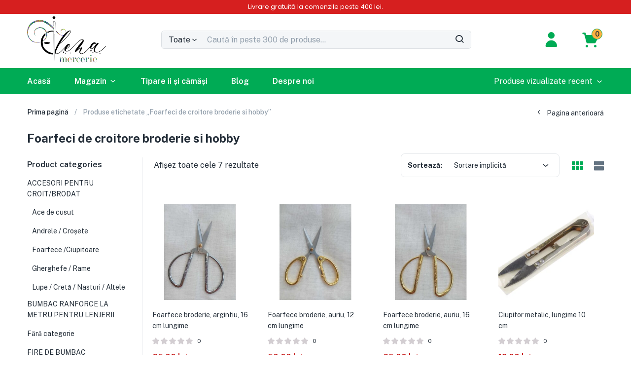

--- FILE ---
content_type: text/html; charset=UTF-8
request_url: https://www.merceriaielena.ro/product-tag/foarfeci-de-croitore-broderie-si-hobby/
body_size: 32080
content:
<!DOCTYPE html>
<html lang="ro-RO" class="no-js">
<head>
	<meta charset="UTF-8">
	<meta name="viewport" content="width=device-width">
	<link rel="profile" href="http://gmpg.org/xfn/11">
	<link rel="pingback" href="https://www.merceriaielena.ro/xmlrpc.php">
	<meta name='robots' content='index, follow, max-image-preview:large, max-snippet:-1, max-video-preview:-1' />
	<style>img:is([sizes="auto" i], [sizes^="auto," i]) { contain-intrinsic-size: 3000px 1500px }</style>
	
	<!-- This site is optimized with the Yoast SEO Premium plugin v21.2 (Yoast SEO v26.3) - https://yoast.com/wordpress/plugins/seo/ -->
	<title>Foarfeci de croitore broderie si hobby | Merceria IElena</title><link rel="preload" as="style" href="https://fonts.googleapis.com/css?family=Public%3A100%2C100i%2C300%2C300i%2C400%2C400i%2C500%2C500i%2C700%2C700i%2C900%7CPublic%20Sans%3A100%2C300%2C400%2C500%2C600%2C700%7CRoboto%3A100%2C100italic%2C200%2C200italic%2C300%2C300italic%2C400%2C400italic%2C500%2C500italic%2C600%2C600italic%2C700%2C700italic%2C800%2C800italic%2C900%2C900italic%7CRoboto%20Slab%3A100%2C100italic%2C200%2C200italic%2C300%2C300italic%2C400%2C400italic%2C500%2C500italic%2C600%2C600italic%2C700%2C700italic%2C800%2C800italic%2C900%2C900italic%7CPoppins%3A100%2C100italic%2C200%2C200italic%2C300%2C300italic%2C400%2C400italic%2C500%2C500italic%2C600%2C600italic%2C700%2C700italic%2C800%2C800italic%2C900%2C900italic&#038;subset=latin%2Clatin-ext,latin-ext&#038;display=swap" /><link rel="stylesheet" href="https://fonts.googleapis.com/css?family=Public%3A100%2C100i%2C300%2C300i%2C400%2C400i%2C500%2C500i%2C700%2C700i%2C900%7CPublic%20Sans%3A100%2C300%2C400%2C500%2C600%2C700%7CRoboto%3A100%2C100italic%2C200%2C200italic%2C300%2C300italic%2C400%2C400italic%2C500%2C500italic%2C600%2C600italic%2C700%2C700italic%2C800%2C800italic%2C900%2C900italic%7CRoboto%20Slab%3A100%2C100italic%2C200%2C200italic%2C300%2C300italic%2C400%2C400italic%2C500%2C500italic%2C600%2C600italic%2C700%2C700italic%2C800%2C800italic%2C900%2C900italic%7CPoppins%3A100%2C100italic%2C200%2C200italic%2C300%2C300italic%2C400%2C400italic%2C500%2C500italic%2C600%2C600italic%2C700%2C700italic%2C800%2C800italic%2C900%2C900italic&#038;subset=latin%2Clatin-ext,latin-ext&#038;display=swap" media="print" onload="this.media='all'" /><noscript><link rel="stylesheet" href="https://fonts.googleapis.com/css?family=Public%3A100%2C100i%2C300%2C300i%2C400%2C400i%2C500%2C500i%2C700%2C700i%2C900%7CPublic%20Sans%3A100%2C300%2C400%2C500%2C600%2C700%7CRoboto%3A100%2C100italic%2C200%2C200italic%2C300%2C300italic%2C400%2C400italic%2C500%2C500italic%2C600%2C600italic%2C700%2C700italic%2C800%2C800italic%2C900%2C900italic%7CRoboto%20Slab%3A100%2C100italic%2C200%2C200italic%2C300%2C300italic%2C400%2C400italic%2C500%2C500italic%2C600%2C600italic%2C700%2C700italic%2C800%2C800italic%2C900%2C900italic%7CPoppins%3A100%2C100italic%2C200%2C200italic%2C300%2C300italic%2C400%2C400italic%2C500%2C500italic%2C600%2C600italic%2C700%2C700italic%2C800%2C800italic%2C900%2C900italic&#038;subset=latin%2Clatin-ext,latin-ext&#038;display=swap" /></noscript>
	<link rel="canonical" href="https://www.merceriaielena.ro/product-tag/foarfeci-de-croitore-broderie-si-hobby/" />
	<meta property="og:locale" content="ro_RO" />
	<meta property="og:type" content="article" />
	<meta property="og:title" content="Foarfeci de croitore broderie si hobby Archives" />
	<meta property="og:url" content="https://www.merceriaielena.ro/product-tag/foarfeci-de-croitore-broderie-si-hobby/" />
	<meta property="og:site_name" content="Merceria IElena" />
	<meta property="og:image" content="https://www.merceriaielena.ro/wp-content/uploads/2023/10/merceria.png" />
	<meta property="og:image:width" content="1200" />
	<meta property="og:image:height" content="675" />
	<meta property="og:image:type" content="image/png" />
	<meta name="twitter:card" content="summary_large_image" />
	<script type="application/ld+json" class="yoast-schema-graph">{"@context":"https://schema.org","@graph":[{"@type":"CollectionPage","@id":"https://www.merceriaielena.ro/product-tag/foarfeci-de-croitore-broderie-si-hobby/","url":"https://www.merceriaielena.ro/product-tag/foarfeci-de-croitore-broderie-si-hobby/","name":"Foarfeci de croitore broderie si hobby | Merceria IElena","isPartOf":{"@id":"https://www.merceriaielena.ro/#website"},"primaryImageOfPage":{"@id":"https://www.merceriaielena.ro/product-tag/foarfeci-de-croitore-broderie-si-hobby/#primaryimage"},"image":{"@id":"https://www.merceriaielena.ro/product-tag/foarfeci-de-croitore-broderie-si-hobby/#primaryimage"},"thumbnailUrl":"https://www.merceriaielena.ro/wp-content/uploads/2023/09/378247575_3587341734866459_5594572851319085789_n.jpg","breadcrumb":{"@id":"https://www.merceriaielena.ro/product-tag/foarfeci-de-croitore-broderie-si-hobby/#breadcrumb"},"inLanguage":"ro-RO"},{"@type":"ImageObject","inLanguage":"ro-RO","@id":"https://www.merceriaielena.ro/product-tag/foarfeci-de-croitore-broderie-si-hobby/#primaryimage","url":"https://www.merceriaielena.ro/wp-content/uploads/2023/09/378247575_3587341734866459_5594572851319085789_n.jpg","contentUrl":"https://www.merceriaielena.ro/wp-content/uploads/2023/09/378247575_3587341734866459_5594572851319085789_n.jpg","width":1536,"height":2048},{"@type":"BreadcrumbList","@id":"https://www.merceriaielena.ro/product-tag/foarfeci-de-croitore-broderie-si-hobby/#breadcrumb","itemListElement":[{"@type":"ListItem","position":1,"name":"Acasă","item":"https://www.merceriaielena.ro/"},{"@type":"ListItem","position":2,"name":"Foarfeci de croitore broderie si hobby"}]},{"@type":"WebSite","@id":"https://www.merceriaielena.ro/#website","url":"https://www.merceriaielena.ro/","name":"Merceria IElena","description":"Comenzile Se Pot Plasa Pe Site Sau Telefonic La 0747858655","publisher":{"@id":"https://www.merceriaielena.ro/#organization"},"potentialAction":[{"@type":"SearchAction","target":{"@type":"EntryPoint","urlTemplate":"https://www.merceriaielena.ro/?s={search_term_string}"},"query-input":{"@type":"PropertyValueSpecification","valueRequired":true,"valueName":"search_term_string"}}],"inLanguage":"ro-RO"},{"@type":"Organization","@id":"https://www.merceriaielena.ro/#organization","name":"Merceria IElena","alternateName":"Merceria IElena","url":"https://www.merceriaielena.ro/","logo":{"@type":"ImageObject","inLanguage":"ro-RO","@id":"https://www.merceriaielena.ro/#/schema/logo/image/","url":"https://www.merceriaielena.ro/wp-content/uploads/2021/09/logoac.png","contentUrl":"https://www.merceriaielena.ro/wp-content/uploads/2021/09/logoac.png","width":1252,"height":744,"caption":"Merceria IElena"},"image":{"@id":"https://www.merceriaielena.ro/#/schema/logo/image/"},"sameAs":["https://www.facebook.com/merceriaielena"]}]}</script>
	<!-- / Yoast SEO Premium plugin. -->


<link rel='dns-prefetch' href='//fonts.googleapis.com' />
<link href='https://fonts.gstatic.com' crossorigin rel='preconnect' />
<link rel="alternate" type="application/rss+xml" title="Merceria IElena &raquo; Flux" href="https://www.merceriaielena.ro/feed/" />
<link rel="alternate" type="application/rss+xml" title="Merceria IElena &raquo; Flux comentarii" href="https://www.merceriaielena.ro/comments/feed/" />
<link rel="alternate" type="application/rss+xml" title="Merceria IElena &raquo; Flux Foarfeci de croitore broderie si hobby Etichetă" href="https://www.merceriaielena.ro/product-tag/foarfeci-de-croitore-broderie-si-hobby/feed/" />
		<!-- This site uses the Google Analytics by MonsterInsights plugin v8.6.0 - Using Analytics tracking - https://www.monsterinsights.com/ -->
							<script src="//www.googletagmanager.com/gtag/js?id=G-213S7R37F7"  data-cfasync="false" data-wpfc-render="false" type="text/javascript" async></script>
			<script data-cfasync="false" data-wpfc-render="false" type="text/javascript">
				var mi_version = '8.6.0';
				var mi_track_user = true;
				var mi_no_track_reason = '';
				
								var disableStrs = [
										'ga-disable-G-213S7R37F7',
														];

				/* Function to detect opted out users */
				function __gtagTrackerIsOptedOut() {
					for ( var index = 0; index < disableStrs.length; index++ ) {
						if ( document.cookie.indexOf( disableStrs[ index ] + '=true' ) > -1 ) {
							return true;
						}
					}

					return false;
				}

				/* Disable tracking if the opt-out cookie exists. */
				if ( __gtagTrackerIsOptedOut() ) {
					for ( var index = 0; index < disableStrs.length; index++ ) {
						window[ disableStrs[ index ] ] = true;
					}
				}

				/* Opt-out function */
				function __gtagTrackerOptout() {
					for ( var index = 0; index < disableStrs.length; index++ ) {
						document.cookie = disableStrs[ index ] + '=true; expires=Thu, 31 Dec 2099 23:59:59 UTC; path=/';
						window[ disableStrs[ index ] ] = true;
					}
				}

				if ( 'undefined' === typeof gaOptout ) {
					function gaOptout() {
						__gtagTrackerOptout();
					}
				}
								window.dataLayer = window.dataLayer || [];

				window.MonsterInsightsDualTracker = {
					helpers: {},
					trackers: {},
				};
				if ( mi_track_user ) {
					function __gtagDataLayer() {
						dataLayer.push( arguments );
					}

					function __gtagTracker( type, name, parameters ) {
						if (!parameters) {
							parameters = {};
						}

						if (parameters.send_to) {
							__gtagDataLayer.apply( null, arguments );
							return;
						}

						if ( type === 'event' ) {
															parameters.send_to = monsterinsights_frontend.v4_id;
								var hookName = name;
								if ( typeof parameters[ 'event_category' ] !== 'undefined' ) {
									hookName = parameters[ 'event_category' ] + ':' + name;
								}

								if ( typeof MonsterInsightsDualTracker.trackers[ hookName ] !== 'undefined' ) {
									MonsterInsightsDualTracker.trackers[ hookName ]( parameters );
								} else {
									__gtagDataLayer( 'event', name, parameters );
								}
							
													} else {
							__gtagDataLayer.apply( null, arguments );
						}
					}
					__gtagTracker( 'js', new Date() );
					__gtagTracker( 'set', {
						'developer_id.dZGIzZG' : true,
											} );
										__gtagTracker( 'config', 'G-213S7R37F7', {"forceSSL":"true","link_attribution":"true"} );
															window.gtag = __gtagTracker;											(function () {
							/* https://developers.google.com/analytics/devguides/collection/analyticsjs/ */
							/* ga and __gaTracker compatibility shim. */
							var noopfn = function () {
								return null;
							};
							var newtracker = function () {
								return new Tracker();
							};
							var Tracker = function () {
								return null;
							};
							var p = Tracker.prototype;
							p.get = noopfn;
							p.set = noopfn;
							p.send = function (){
								var args = Array.prototype.slice.call(arguments);
								args.unshift( 'send' );
								__gaTracker.apply(null, args);
							};
							var __gaTracker = function () {
								var len = arguments.length;
								if ( len === 0 ) {
									return;
								}
								var f = arguments[len - 1];
								if ( typeof f !== 'object' || f === null || typeof f.hitCallback !== 'function' ) {
									if ( 'send' === arguments[0] ) {
										var hitConverted, hitObject = false, action;
										if ( 'event' === arguments[1] ) {
											if ( 'undefined' !== typeof arguments[3] ) {
												hitObject = {
													'eventAction': arguments[3],
													'eventCategory': arguments[2],
													'eventLabel': arguments[4],
													'value': arguments[5] ? arguments[5] : 1,
												}
											}
										}
										if ( 'pageview' === arguments[1] ) {
											if ( 'undefined' !== typeof arguments[2] ) {
												hitObject = {
													'eventAction': 'page_view',
													'page_path' : arguments[2],
												}
											}
										}
										if ( typeof arguments[2] === 'object' ) {
											hitObject = arguments[2];
										}
										if ( typeof arguments[5] === 'object' ) {
											Object.assign( hitObject, arguments[5] );
										}
										if ( 'undefined' !== typeof arguments[1].hitType ) {
											hitObject = arguments[1];
											if ( 'pageview' === hitObject.hitType ) {
												hitObject.eventAction = 'page_view';
											}
										}
										if ( hitObject ) {
											action = 'timing' === arguments[1].hitType ? 'timing_complete' : hitObject.eventAction;
											hitConverted = mapArgs( hitObject );
											__gtagTracker( 'event', action, hitConverted );
										}
									}
									return;
								}

								function mapArgs( args ) {
									var arg, hit = {};
									var gaMap = {
										'eventCategory': 'event_category',
										'eventAction': 'event_action',
										'eventLabel': 'event_label',
										'eventValue': 'event_value',
										'nonInteraction': 'non_interaction',
										'timingCategory': 'event_category',
										'timingVar': 'name',
										'timingValue': 'value',
										'timingLabel': 'event_label',
										'page' : 'page_path',
										'location' : 'page_location',
										'title' : 'page_title',
									};
									for ( arg in args ) {
																				if ( ! ( ! args.hasOwnProperty(arg) || ! gaMap.hasOwnProperty(arg) ) ) {
											hit[gaMap[arg]] = args[arg];
										} else {
											hit[arg] = args[arg];
										}
									}
									return hit;
								}

								try {
									f.hitCallback();
								} catch ( ex ) {
								}
							};
							__gaTracker.create = newtracker;
							__gaTracker.getByName = newtracker;
							__gaTracker.getAll = function () {
								return [];
							};
							__gaTracker.remove = noopfn;
							__gaTracker.loaded = true;
							window['__gaTracker'] = __gaTracker;
						})();
									} else {
										console.log( "" );
					( function () {
							function __gtagTracker() {
								return null;
							}
							window['__gtagTracker'] = __gtagTracker;
							window['gtag'] = __gtagTracker;
					} )();
									}
			</script>
				<!-- / Google Analytics by MonsterInsights -->
		
<style id='wp-emoji-styles-inline-css' type='text/css'>

	img.wp-smiley, img.emoji {
		display: inline !important;
		border: none !important;
		box-shadow: none !important;
		height: 1em !important;
		width: 1em !important;
		margin: 0 0.07em !important;
		vertical-align: -0.1em !important;
		background: none !important;
		padding: 0 !important;
	}
</style>
<link rel='stylesheet' id='wp-block-library-css' href='https://www.merceriaielena.ro/wp-includes/css/dist/block-library/style.min.css?ver=6.8.3' type='text/css' media='all' />
<style id='classic-theme-styles-inline-css' type='text/css'>
/*! This file is auto-generated */
.wp-block-button__link{color:#fff;background-color:#32373c;border-radius:9999px;box-shadow:none;text-decoration:none;padding:calc(.667em + 2px) calc(1.333em + 2px);font-size:1.125em}.wp-block-file__button{background:#32373c;color:#fff;text-decoration:none}
</style>
<style id='global-styles-inline-css' type='text/css'>
:root{--wp--preset--aspect-ratio--square: 1;--wp--preset--aspect-ratio--4-3: 4/3;--wp--preset--aspect-ratio--3-4: 3/4;--wp--preset--aspect-ratio--3-2: 3/2;--wp--preset--aspect-ratio--2-3: 2/3;--wp--preset--aspect-ratio--16-9: 16/9;--wp--preset--aspect-ratio--9-16: 9/16;--wp--preset--color--black: #000000;--wp--preset--color--cyan-bluish-gray: #abb8c3;--wp--preset--color--white: #ffffff;--wp--preset--color--pale-pink: #f78da7;--wp--preset--color--vivid-red: #cf2e2e;--wp--preset--color--luminous-vivid-orange: #ff6900;--wp--preset--color--luminous-vivid-amber: #fcb900;--wp--preset--color--light-green-cyan: #7bdcb5;--wp--preset--color--vivid-green-cyan: #00d084;--wp--preset--color--pale-cyan-blue: #8ed1fc;--wp--preset--color--vivid-cyan-blue: #0693e3;--wp--preset--color--vivid-purple: #9b51e0;--wp--preset--gradient--vivid-cyan-blue-to-vivid-purple: linear-gradient(135deg,rgba(6,147,227,1) 0%,rgb(155,81,224) 100%);--wp--preset--gradient--light-green-cyan-to-vivid-green-cyan: linear-gradient(135deg,rgb(122,220,180) 0%,rgb(0,208,130) 100%);--wp--preset--gradient--luminous-vivid-amber-to-luminous-vivid-orange: linear-gradient(135deg,rgba(252,185,0,1) 0%,rgba(255,105,0,1) 100%);--wp--preset--gradient--luminous-vivid-orange-to-vivid-red: linear-gradient(135deg,rgba(255,105,0,1) 0%,rgb(207,46,46) 100%);--wp--preset--gradient--very-light-gray-to-cyan-bluish-gray: linear-gradient(135deg,rgb(238,238,238) 0%,rgb(169,184,195) 100%);--wp--preset--gradient--cool-to-warm-spectrum: linear-gradient(135deg,rgb(74,234,220) 0%,rgb(151,120,209) 20%,rgb(207,42,186) 40%,rgb(238,44,130) 60%,rgb(251,105,98) 80%,rgb(254,248,76) 100%);--wp--preset--gradient--blush-light-purple: linear-gradient(135deg,rgb(255,206,236) 0%,rgb(152,150,240) 100%);--wp--preset--gradient--blush-bordeaux: linear-gradient(135deg,rgb(254,205,165) 0%,rgb(254,45,45) 50%,rgb(107,0,62) 100%);--wp--preset--gradient--luminous-dusk: linear-gradient(135deg,rgb(255,203,112) 0%,rgb(199,81,192) 50%,rgb(65,88,208) 100%);--wp--preset--gradient--pale-ocean: linear-gradient(135deg,rgb(255,245,203) 0%,rgb(182,227,212) 50%,rgb(51,167,181) 100%);--wp--preset--gradient--electric-grass: linear-gradient(135deg,rgb(202,248,128) 0%,rgb(113,206,126) 100%);--wp--preset--gradient--midnight: linear-gradient(135deg,rgb(2,3,129) 0%,rgb(40,116,252) 100%);--wp--preset--font-size--small: 13px;--wp--preset--font-size--medium: 20px;--wp--preset--font-size--large: 36px;--wp--preset--font-size--x-large: 42px;--wp--preset--spacing--20: 0.44rem;--wp--preset--spacing--30: 0.67rem;--wp--preset--spacing--40: 1rem;--wp--preset--spacing--50: 1.5rem;--wp--preset--spacing--60: 2.25rem;--wp--preset--spacing--70: 3.38rem;--wp--preset--spacing--80: 5.06rem;--wp--preset--shadow--natural: 6px 6px 9px rgba(0, 0, 0, 0.2);--wp--preset--shadow--deep: 12px 12px 50px rgba(0, 0, 0, 0.4);--wp--preset--shadow--sharp: 6px 6px 0px rgba(0, 0, 0, 0.2);--wp--preset--shadow--outlined: 6px 6px 0px -3px rgba(255, 255, 255, 1), 6px 6px rgba(0, 0, 0, 1);--wp--preset--shadow--crisp: 6px 6px 0px rgba(0, 0, 0, 1);}:where(.is-layout-flex){gap: 0.5em;}:where(.is-layout-grid){gap: 0.5em;}body .is-layout-flex{display: flex;}.is-layout-flex{flex-wrap: wrap;align-items: center;}.is-layout-flex > :is(*, div){margin: 0;}body .is-layout-grid{display: grid;}.is-layout-grid > :is(*, div){margin: 0;}:where(.wp-block-columns.is-layout-flex){gap: 2em;}:where(.wp-block-columns.is-layout-grid){gap: 2em;}:where(.wp-block-post-template.is-layout-flex){gap: 1.25em;}:where(.wp-block-post-template.is-layout-grid){gap: 1.25em;}.has-black-color{color: var(--wp--preset--color--black) !important;}.has-cyan-bluish-gray-color{color: var(--wp--preset--color--cyan-bluish-gray) !important;}.has-white-color{color: var(--wp--preset--color--white) !important;}.has-pale-pink-color{color: var(--wp--preset--color--pale-pink) !important;}.has-vivid-red-color{color: var(--wp--preset--color--vivid-red) !important;}.has-luminous-vivid-orange-color{color: var(--wp--preset--color--luminous-vivid-orange) !important;}.has-luminous-vivid-amber-color{color: var(--wp--preset--color--luminous-vivid-amber) !important;}.has-light-green-cyan-color{color: var(--wp--preset--color--light-green-cyan) !important;}.has-vivid-green-cyan-color{color: var(--wp--preset--color--vivid-green-cyan) !important;}.has-pale-cyan-blue-color{color: var(--wp--preset--color--pale-cyan-blue) !important;}.has-vivid-cyan-blue-color{color: var(--wp--preset--color--vivid-cyan-blue) !important;}.has-vivid-purple-color{color: var(--wp--preset--color--vivid-purple) !important;}.has-black-background-color{background-color: var(--wp--preset--color--black) !important;}.has-cyan-bluish-gray-background-color{background-color: var(--wp--preset--color--cyan-bluish-gray) !important;}.has-white-background-color{background-color: var(--wp--preset--color--white) !important;}.has-pale-pink-background-color{background-color: var(--wp--preset--color--pale-pink) !important;}.has-vivid-red-background-color{background-color: var(--wp--preset--color--vivid-red) !important;}.has-luminous-vivid-orange-background-color{background-color: var(--wp--preset--color--luminous-vivid-orange) !important;}.has-luminous-vivid-amber-background-color{background-color: var(--wp--preset--color--luminous-vivid-amber) !important;}.has-light-green-cyan-background-color{background-color: var(--wp--preset--color--light-green-cyan) !important;}.has-vivid-green-cyan-background-color{background-color: var(--wp--preset--color--vivid-green-cyan) !important;}.has-pale-cyan-blue-background-color{background-color: var(--wp--preset--color--pale-cyan-blue) !important;}.has-vivid-cyan-blue-background-color{background-color: var(--wp--preset--color--vivid-cyan-blue) !important;}.has-vivid-purple-background-color{background-color: var(--wp--preset--color--vivid-purple) !important;}.has-black-border-color{border-color: var(--wp--preset--color--black) !important;}.has-cyan-bluish-gray-border-color{border-color: var(--wp--preset--color--cyan-bluish-gray) !important;}.has-white-border-color{border-color: var(--wp--preset--color--white) !important;}.has-pale-pink-border-color{border-color: var(--wp--preset--color--pale-pink) !important;}.has-vivid-red-border-color{border-color: var(--wp--preset--color--vivid-red) !important;}.has-luminous-vivid-orange-border-color{border-color: var(--wp--preset--color--luminous-vivid-orange) !important;}.has-luminous-vivid-amber-border-color{border-color: var(--wp--preset--color--luminous-vivid-amber) !important;}.has-light-green-cyan-border-color{border-color: var(--wp--preset--color--light-green-cyan) !important;}.has-vivid-green-cyan-border-color{border-color: var(--wp--preset--color--vivid-green-cyan) !important;}.has-pale-cyan-blue-border-color{border-color: var(--wp--preset--color--pale-cyan-blue) !important;}.has-vivid-cyan-blue-border-color{border-color: var(--wp--preset--color--vivid-cyan-blue) !important;}.has-vivid-purple-border-color{border-color: var(--wp--preset--color--vivid-purple) !important;}.has-vivid-cyan-blue-to-vivid-purple-gradient-background{background: var(--wp--preset--gradient--vivid-cyan-blue-to-vivid-purple) !important;}.has-light-green-cyan-to-vivid-green-cyan-gradient-background{background: var(--wp--preset--gradient--light-green-cyan-to-vivid-green-cyan) !important;}.has-luminous-vivid-amber-to-luminous-vivid-orange-gradient-background{background: var(--wp--preset--gradient--luminous-vivid-amber-to-luminous-vivid-orange) !important;}.has-luminous-vivid-orange-to-vivid-red-gradient-background{background: var(--wp--preset--gradient--luminous-vivid-orange-to-vivid-red) !important;}.has-very-light-gray-to-cyan-bluish-gray-gradient-background{background: var(--wp--preset--gradient--very-light-gray-to-cyan-bluish-gray) !important;}.has-cool-to-warm-spectrum-gradient-background{background: var(--wp--preset--gradient--cool-to-warm-spectrum) !important;}.has-blush-light-purple-gradient-background{background: var(--wp--preset--gradient--blush-light-purple) !important;}.has-blush-bordeaux-gradient-background{background: var(--wp--preset--gradient--blush-bordeaux) !important;}.has-luminous-dusk-gradient-background{background: var(--wp--preset--gradient--luminous-dusk) !important;}.has-pale-ocean-gradient-background{background: var(--wp--preset--gradient--pale-ocean) !important;}.has-electric-grass-gradient-background{background: var(--wp--preset--gradient--electric-grass) !important;}.has-midnight-gradient-background{background: var(--wp--preset--gradient--midnight) !important;}.has-small-font-size{font-size: var(--wp--preset--font-size--small) !important;}.has-medium-font-size{font-size: var(--wp--preset--font-size--medium) !important;}.has-large-font-size{font-size: var(--wp--preset--font-size--large) !important;}.has-x-large-font-size{font-size: var(--wp--preset--font-size--x-large) !important;}
:where(.wp-block-post-template.is-layout-flex){gap: 1.25em;}:where(.wp-block-post-template.is-layout-grid){gap: 1.25em;}
:where(.wp-block-columns.is-layout-flex){gap: 2em;}:where(.wp-block-columns.is-layout-grid){gap: 2em;}
:root :where(.wp-block-pullquote){font-size: 1.5em;line-height: 1.6;}
</style>
<link rel='stylesheet' id='announcer-css-css' href='https://www.merceriaielena.ro/wp-content/plugins/announcer/public/css/style.css?ver=6.2' type='text/css' media='all' />
<link rel='stylesheet' id='contact-form-7-css' href='https://www.merceriaielena.ro/wp-content/plugins/contact-form-7/includes/css/styles.css?ver=6.1.3' type='text/css' media='all' />
<link rel='stylesheet' id='woocommerce-layout-css' href='https://www.merceriaielena.ro/wp-content/plugins/woocommerce/assets/css/woocommerce-layout.css?ver=10.3.4' type='text/css' media='all' />
<link rel='stylesheet' id='woocommerce-smallscreen-css' href='https://www.merceriaielena.ro/wp-content/plugins/woocommerce/assets/css/woocommerce-smallscreen.css?ver=10.3.4' type='text/css' media='only screen and (max-width: 768px)' />
<link rel='stylesheet' id='woocommerce-general-css' href='https://www.merceriaielena.ro/wp-content/plugins/woocommerce/assets/css/woocommerce.css?ver=10.3.4' type='text/css' media='all' />
<style id='woocommerce-inline-inline-css' type='text/css'>
.woocommerce form .form-row .required { visibility: visible; }
</style>
<link rel='stylesheet' id='trp-language-switcher-style-css' href='https://www.merceriaielena.ro/wp-content/plugins/translatepress-multilingual/assets/css/trp-language-switcher.css?ver=3.0.3' type='text/css' media='all' />
<link rel='stylesheet' id='conditional-paymentsdebug-style-css' href='https://www.merceriaielena.ro/wp-content/plugins/conditional-payments/public/css/dscpw-debug.css?ver=all' type='text/css' media='all' />
<link rel='stylesheet' id='extendify-utility-styles-css' href='https://www.merceriaielena.ro/wp-content/plugins/extendify/public/build/utility-minimum.css?ver=6.8.3' type='text/css' media='all' />
<link rel='stylesheet' id='yith-wfbt-style-css' href='https://www.merceriaielena.ro/wp-content/plugins/yith-woocommerce-frequently-bought-together/assets/css/yith-wfbt.css?ver=1.52.0' type='text/css' media='all' />
<style id='yith-wfbt-style-inline-css' type='text/css'>

                .yith-wfbt-submit-block .yith-wfbt-submit-button {
                        background: #222222;
                        color: #ffffff;
                }
                .yith-wfbt-submit-block .yith-wfbt-submit-button:hover {
                        background: #777777;
                        color: #ffffff;
                }
</style>
<link rel='stylesheet' id='yith-quick-view-css' href='https://www.merceriaielena.ro/wp-content/plugins/yith-woocommerce-quick-view/assets/css/yith-quick-view.css?ver=2.9.0' type='text/css' media='all' />
<style id='yith-quick-view-inline-css' type='text/css'>

				#yith-quick-view-modal .yith-quick-view-overlay{background:rgba( 0, 0, 0, 0.8)}
				#yith-quick-view-modal .yith-wcqv-main{background:#ffffff;}
				#yith-quick-view-close{color:#cdcdcd;}
				#yith-quick-view-close:hover{color:#ff0000;}
</style>
<link rel='stylesheet' id='brands-styles-css' href='https://www.merceriaielena.ro/wp-content/plugins/woocommerce/assets/css/brands.css?ver=10.3.4' type='text/css' media='all' />
<link rel='stylesheet' id='yith_wapo_front-css' href='https://www.merceriaielena.ro/wp-content/plugins/yith-woocommerce-advanced-product-options-premium/assets/css/front.css?ver=3.1.0' type='text/css' media='all' />
<link rel='stylesheet' id='yith_wapo_jquery-ui-css' href='https://www.merceriaielena.ro/wp-content/plugins/yith-woocommerce-advanced-product-options-premium/assets/css/_new_jquery-ui-1.12.1.css?ver=3.1.0' type='text/css' media='all' />
<link rel='stylesheet' id='yith_wapo_jquery-ui-timepicker-css' href='https://www.merceriaielena.ro/wp-content/plugins/yith-woocommerce-advanced-product-options-premium/assets/css/_new_jquery-ui-timepicker-addon.css?ver=3.1.0' type='text/css' media='all' />
<link rel='stylesheet' id='dashicons-css' href='https://www.merceriaielena.ro/wp-includes/css/dashicons.min.css?ver=6.8.3' type='text/css' media='all' />
<style id='dashicons-inline-css' type='text/css'>
[data-font="Dashicons"]:before {font-family: 'Dashicons' !important;content: attr(data-icon) !important;speak: none !important;font-weight: normal !important;font-variant: normal !important;text-transform: none !important;line-height: 1 !important;font-style: normal !important;-webkit-font-smoothing: antialiased !important;-moz-osx-font-smoothing: grayscale !important;}
</style>
<link rel='stylesheet' id='yith-plugin-fw-icon-font-css' href='https://www.merceriaielena.ro/wp-content/plugins/yith-woocommerce-frequently-bought-together/plugin-fw/assets/css/yith-icon.css?ver=4.7.5' type='text/css' media='all' />
<link rel='stylesheet' id='wp-color-picker-css' href='https://www.merceriaielena.ro/wp-admin/css/color-picker.min.css?ver=6.8.3' type='text/css' media='all' />

<link rel='stylesheet' id='font-awesome-css' href='https://www.merceriaielena.ro/wp-content/plugins/elementor/assets/lib/font-awesome/css/font-awesome.min.css?ver=4.7.0' type='text/css' media='all' />
<style id='font-awesome-inline-css' type='text/css'>
[data-font="FontAwesome"]:before {font-family: 'FontAwesome' !important;content: attr(data-icon) !important;speak: none !important;font-weight: normal !important;font-variant: normal !important;text-transform: none !important;line-height: 1 !important;font-style: normal !important;-webkit-font-smoothing: antialiased !important;-moz-osx-font-smoothing: grayscale !important;}
</style>
<link rel='stylesheet' id='font-tbay-css' href='https://www.merceriaielena.ro/wp-content/themes/greenmart/css/font-tbay-custom.css?ver=1.0.0' type='text/css' media='all' />
<link rel='stylesheet' id='simple-line-icons-css' href='https://www.merceriaielena.ro/wp-content/themes/greenmart/css/simple-line-icons.css?ver=2.4.0' type='text/css' media='all' />
<link rel='stylesheet' id='material-design-iconic-font-css' href='https://www.merceriaielena.ro/wp-content/themes/greenmart/css/material-design-iconic-font.min.css?ver=2.2.0' type='text/css' media='all' />
<link rel='stylesheet' id='animate-css' href='https://www.merceriaielena.ro/wp-content/themes/greenmart/css/animate.css?ver=3.5.0' type='text/css' media='all' />
<link rel='stylesheet' id='bootstrap-css' href='https://www.merceriaielena.ro/wp-content/themes/greenmart/css/bootstrap.css?ver=4.3.1' type='text/css' media='all' />
<link rel='stylesheet' id='elementor-frontend-css' href='https://www.merceriaielena.ro/wp-content/plugins/elementor/assets/css/frontend-lite.min.css?ver=3.19.2' type='text/css' media='all' />
<link rel='stylesheet' id='greenmart-template-css' href='https://www.merceriaielena.ro/wp-content/themes/greenmart/css/skins/fresh-el/template.css?ver=4.0' type='text/css' media='all' />
<link rel='stylesheet' id='greenmart-style-css' href='https://www.merceriaielena.ro/wp-content/themes/greenmart/style.css?ver=1.0' type='text/css' media='all' />
<style id='greenmart-style-inline-css' type='text/css'>
:root {--tb-theme-color: #00AB55;--tb-theme-color-hover: #00a250;--tb-color-second: #ffb240;--tb-color-second-hover: #f2a93c;}:root {--tb-text-primary-font: Public Sans, sans-serif;}/* Woocommerce Breadcrumbs */.site-header .logo img {max-width: 160px;}.site-header .logo img {padding-top: 0;padding-right: 0;padding-bottom: 0;padding-left: 0;}@media (min-width: 768px) and (max-width: 1024px){}@media (max-width: 767px) {/* Limit logo image height for mobile according to mobile header height */.mobile-logo a img {max-width: 110px;}.mobile-logo a img {padding-top: 5px;padding-right: 16px;padding-bottom: 5px;padding-left: ;}}/* Custom CSS */.form-cart-popup .information form.cart #mobile-close-infor i {font-size: 24px;margin: 70px 70px 0;display: inline-block;cursor: pointer;}.topbar-device-mobile {z-index: 500; /* Puteți ajusta valoarea în funcție de necesitățile dvs. */}/* Apply styles to elements with class "summary entry-summary has-buy-now" on screens with a maximum width of 68px */@media (max-width: 68px) {.summary.entry-summary.has-buy-now {/* Your modified CSS rules for the .summary.entry-summary.has-buy-now elements on small screens go here */}}/*  Hide tags from single product page  */.product_meta>span {display: none;margin-bottom: 4px;width: 100%;@media (min-width: 481px) and (max-width: 767px) { /* Apply styles to elements with class "summary entry-summary has-buy-now" on screens with a maximum width of 68px */@media (max-width: 68px) {.summary.entry-summary.has-buy-now {/* Your modified CSS rules for the .summary.entry-summary.has-buy-now elements on small screens go here */}} }@media (max-width: 480px) { .mobile-infor-wrapper {display: none;} }
</style>
<link rel='stylesheet' id='elementor-icons-css' href='https://www.merceriaielena.ro/wp-content/plugins/elementor/assets/lib/eicons/css/elementor-icons.min.css?ver=5.27.0' type='text/css' media='all' />
<link rel='stylesheet' id='swiper-css' href='https://www.merceriaielena.ro/wp-content/plugins/elementor/assets/lib/swiper/v8/css/swiper.min.css?ver=8.4.5' type='text/css' media='all' />
<link rel='stylesheet' id='elementor-post-5537-css' href='https://www.merceriaielena.ro/wp-content/uploads/elementor/css/post-5537.css?ver=1709752554' type='text/css' media='all' />
<link rel='stylesheet' id='font-awesome-5-all-css' href='https://www.merceriaielena.ro/wp-content/plugins/elementor/assets/lib/font-awesome/css/all.min.css?ver=3.19.2' type='text/css' media='all' />
<link rel='stylesheet' id='font-awesome-4-shim-css' href='https://www.merceriaielena.ro/wp-content/plugins/elementor/assets/lib/font-awesome/css/v4-shims.min.css?ver=3.19.2' type='text/css' media='all' />
<link rel='stylesheet' id='elementor-post-2956-css' href='https://www.merceriaielena.ro/wp-content/uploads/elementor/css/post-2956.css?ver=1709752555' type='text/css' media='all' />
<link rel='stylesheet' id='elementor-post-5858-css' href='https://www.merceriaielena.ro/wp-content/uploads/elementor/css/post-5858.css?ver=1709752555' type='text/css' media='all' />
<link rel='stylesheet' id='sumoselect-css' href='https://www.merceriaielena.ro/wp-content/themes/greenmart/css/sumoselect.css?ver=1.0.0' type='text/css' media='all' />
<link rel='stylesheet' id='jquery-fancybox-css' href='https://www.merceriaielena.ro/wp-content/themes/greenmart/css/jquery.fancybox.css?ver=3.2.0' type='text/css' media='all' />
<link rel='stylesheet' id='jquery-treeview-css' href='https://www.merceriaielena.ro/wp-content/themes/greenmart/css/jquery.treeview.css?ver=1.0.0' type='text/css' media='all' />

<link rel='stylesheet' id='elementor-icons-shared-0-css' href='https://www.merceriaielena.ro/wp-content/plugins/elementor/assets/lib/font-awesome/css/fontawesome.min.css?ver=5.15.3' type='text/css' media='all' />
<link rel='stylesheet' id='elementor-icons-fa-brands-css' href='https://www.merceriaielena.ro/wp-content/plugins/elementor/assets/lib/font-awesome/css/brands.min.css?ver=5.15.3' type='text/css' media='all' />
<link rel="preconnect" href="https://fonts.gstatic.com/" crossorigin><script type="text/template" id="tmpl-variation-template">
	<div class="woocommerce-variation-description">{{{ data.variation.variation_description }}}</div>
	<div class="woocommerce-variation-price">{{{ data.variation.price_html }}}</div>
	<div class="woocommerce-variation-availability">{{{ data.variation.availability_html }}}</div>
</script>
<script type="text/template" id="tmpl-unavailable-variation-template">
	<p role="alert">Regret, acest produs nu este disponibil. Te rog alege altceva.</p>
</script>
<script type="text/javascript" src="https://www.merceriaielena.ro/wp-includes/js/jquery/jquery.min.js?ver=3.7.1" id="jquery-core-js"></script>
<script type="text/javascript" src="https://www.merceriaielena.ro/wp-includes/js/jquery/jquery-migrate.min.js?ver=3.4.1" id="jquery-migrate-js"></script>

<script type="text/javascript" id="wp-util-js-extra">
/* <![CDATA[ */
var _wpUtilSettings = {"ajax":{"url":"\/wp-admin\/admin-ajax.php"}};
/* ]]> */
</script>




<script type="text/javascript" src="https://www.merceriaielena.ro/wp-includes/js/dist/hooks.min.js?ver=4d63a3d491d11ffd8ac6" id="wp-hooks-js"></script>
<script type="text/javascript" src="https://www.merceriaielena.ro/wp-includes/js/dist/i18n.min.js?ver=5e580eb46a90c2b997e6" id="wp-i18n-js"></script>


<script type="text/javascript" id="woocommerce-js-extra">
/* <![CDATA[ */
var woocommerce_params = {"ajax_url":"\/wp-admin\/admin-ajax.php","wc_ajax_url":"\/?wc-ajax=%%endpoint%%","i18n_password_show":"Arat\u0103 parola","i18n_password_hide":"Ascunde parola"};
/* ]]> */
</script>










<script type="text/javascript" id="wc_additional_fees_script-js-extra">
/* <![CDATA[ */
var add_fee_vars = {"add_fee_ajaxurl":"https:\/\/www.merceriaielena.ro\/wp-admin\/admin-ajax.php","add_fee_nonce":"c96310536a","add_fee_loader":"https:\/\/www.merceriaielena.ro\/wp-content\/plugins\/woocommerce-additional-fees\/images\/loading.gif","alert_ajax_error":"An internal server error occured in processing a request. Please try again or contact us. Thank you. "};
/* ]]> */
</script>

<link rel="https://api.w.org/" href="https://www.merceriaielena.ro/wp-json/" /><link rel="alternate" title="JSON" type="application/json" href="https://www.merceriaielena.ro/wp-json/wp/v2/product_tag/1699" /><link rel="EditURI" type="application/rsd+xml" title="RSD" href="https://www.merceriaielena.ro/xmlrpc.php?rsd" />
<meta name="generator" content="WordPress 6.8.3" />
<meta name="generator" content="WooCommerce 10.3.4" />
<meta name="generator" content="Redux 4.5.8" /><link rel="alternate" hreflang="ro-RO" href="https://www.merceriaielena.ro/product-tag/foarfeci-de-croitore-broderie-si-hobby/"/>
<link rel="alternate" hreflang="ro" href="https://www.merceriaielena.ro/product-tag/foarfeci-de-croitore-broderie-si-hobby/"/>
	<noscript><style>.woocommerce-product-gallery{ opacity: 1 !important; }</style></noscript>
	<meta name="generator" content="Elementor 3.19.2; features: e_optimized_assets_loading, e_optimized_css_loading, additional_custom_breakpoints, block_editor_assets_optimize, e_image_loading_optimization; settings: css_print_method-external, google_font-enabled, font_display-swap">
<style type="text/css">.recentcomments a{display:inline !important;padding:0 !important;margin:0 !important;}</style><meta name="generator" content="Powered by Slider Revolution 6.6.14 - responsive, Mobile-Friendly Slider Plugin for WordPress with comfortable drag and drop interface." />
<link rel="icon" href="https://www.merceriaielena.ro/wp-content/uploads/2021/09/cropped-logoac-32x32.png" sizes="32x32" />
<link rel="icon" href="https://www.merceriaielena.ro/wp-content/uploads/2021/09/cropped-logoac-192x192.png" sizes="192x192" />
<link rel="apple-touch-icon" href="https://www.merceriaielena.ro/wp-content/uploads/2021/09/cropped-logoac-180x180.png" />
<meta name="msapplication-TileImage" content="https://www.merceriaielena.ro/wp-content/uploads/2021/09/cropped-logoac-270x270.png" />
<script>function setREVStartSize(e){
			//window.requestAnimationFrame(function() {
				window.RSIW = window.RSIW===undefined ? window.innerWidth : window.RSIW;
				window.RSIH = window.RSIH===undefined ? window.innerHeight : window.RSIH;
				try {
					var pw = document.getElementById(e.c).parentNode.offsetWidth,
						newh;
					pw = pw===0 || isNaN(pw) || (e.l=="fullwidth" || e.layout=="fullwidth") ? window.RSIW : pw;
					e.tabw = e.tabw===undefined ? 0 : parseInt(e.tabw);
					e.thumbw = e.thumbw===undefined ? 0 : parseInt(e.thumbw);
					e.tabh = e.tabh===undefined ? 0 : parseInt(e.tabh);
					e.thumbh = e.thumbh===undefined ? 0 : parseInt(e.thumbh);
					e.tabhide = e.tabhide===undefined ? 0 : parseInt(e.tabhide);
					e.thumbhide = e.thumbhide===undefined ? 0 : parseInt(e.thumbhide);
					e.mh = e.mh===undefined || e.mh=="" || e.mh==="auto" ? 0 : parseInt(e.mh,0);
					if(e.layout==="fullscreen" || e.l==="fullscreen")
						newh = Math.max(e.mh,window.RSIH);
					else{
						e.gw = Array.isArray(e.gw) ? e.gw : [e.gw];
						for (var i in e.rl) if (e.gw[i]===undefined || e.gw[i]===0) e.gw[i] = e.gw[i-1];
						e.gh = e.el===undefined || e.el==="" || (Array.isArray(e.el) && e.el.length==0)? e.gh : e.el;
						e.gh = Array.isArray(e.gh) ? e.gh : [e.gh];
						for (var i in e.rl) if (e.gh[i]===undefined || e.gh[i]===0) e.gh[i] = e.gh[i-1];
											
						var nl = new Array(e.rl.length),
							ix = 0,
							sl;
						e.tabw = e.tabhide>=pw ? 0 : e.tabw;
						e.thumbw = e.thumbhide>=pw ? 0 : e.thumbw;
						e.tabh = e.tabhide>=pw ? 0 : e.tabh;
						e.thumbh = e.thumbhide>=pw ? 0 : e.thumbh;
						for (var i in e.rl) nl[i] = e.rl[i]<window.RSIW ? 0 : e.rl[i];
						sl = nl[0];
						for (var i in nl) if (sl>nl[i] && nl[i]>0) { sl = nl[i]; ix=i;}
						var m = pw>(e.gw[ix]+e.tabw+e.thumbw) ? 1 : (pw-(e.tabw+e.thumbw)) / (e.gw[ix]);
						newh =  (e.gh[ix] * m) + (e.tabh + e.thumbh);
					}
					var el = document.getElementById(e.c);
					if (el!==null && el) el.style.height = newh+"px";
					el = document.getElementById(e.c+"_wrapper");
					if (el!==null && el) {
						el.style.height = newh+"px";
						el.style.display = "block";
					}
				} catch(e){
					console.log("Failure at Presize of Slider:" + e)
				}
			//});
		  };</script>
		<style type="text/css" id="wp-custom-css">
			.ancr-group.ancr-pos-bottom.ancr-sticky {
    margin-bottom: 50px;
}


		</style>
		<noscript><style id="rocket-lazyload-nojs-css">.rll-youtube-player, [data-lazy-src]{display:none !important;}</style></noscript>	
</head>
<body class="archive tax-product_tag term-foarfeci-de-croitore-broderie-si-hobby term-1699 wp-custom-logo wp-theme-greenmart theme-greenmart woocommerce woocommerce-page woocommerce-no-js translatepress-ro_RO tbay-body-loader header-02 tbay-disable-ajax-popup-cart  tbay-show-cart-mobile tbay-disable-cart-fixed tbay-show-quantity-mobile tbay-body-woocommerce-quantity-mod elementor-default elementor-kit-5537">
	                <div class="tbay-page-loader">
					  	<div id="loader"></div>
					  	<div class="loader-section section-left"></div>
					  	<div class="loader-section section-right"></div>
					</div>
	    			<div id="wrapper-container" class="wrapper-container header-02">

	  

  

<div id="tbay-mobile-smartmenu" data-themes="theme-light" data-enablesocial="0" data-enableeffects="0" data-counters="1" data-title="Meniu" data-enablesearch="0" data-textsearch="Search in menu..." data-searchnoresults="No results found." data-searchsplash="What are you looking for? &lt;/br&gt; Start typing to search the menu." class="tbay-mmenu hidden-lg hidden-md header-02"> 
    <div class="tbay-offcanvas-body">

        <nav id="tbay-mobile-menu-navbar" class="menu navbar navbar-offcanvas navbar-static">
            <div id="main-mobile-menu-mmenu" class="menu-meniu-teleff-container"><ul id="main-mobile-menu-mmenu-wrapper" class="menu" data-id="meniu-teleff"><li id="menu-item-6080" class="menu-item menu-item-type-custom menu-item-object-custom menu-item-6080 level-0 aligned-left"><a class="elementor-item" href="https://www.merceriaielena.ro/cosul-de-cumparaturi/"><i class="fa sim-icon icon-basket"></i>Coșul meu</a></li>
<li id="menu-item-7577" class="menu-item menu-item-type-custom menu-item-object-custom menu-item-7577 level-0 aligned-left"><a class="elementor-item" href="https://www.merceriaielena.ro/blog/"><i class="fa fa-brands fa-weixin"></i>Blog</a></li>
<li id="menu-item-7576" class="menu-item menu-item-type-custom menu-item-object-custom menu-item-7576 level-0 aligned-left"><a class="elementor-item" href="https://www.merceriaielena.ro/category/tpare-ii-si-camasi/"><i class="fa fa-light fa-bullhorn"></i>Tipare, modele ii și cămăși</a></li>
<li id="menu-item-6407" class="menu-item menu-item-type-custom menu-item-object-custom menu-item-6407 level-0 aligned-left"><a class="elementor-item" href="https://www.merceriaielena.ro/product-category/oferte/"><i class="fa fa-light fa-gifts"></i>OFERTE ȘI CUPOANE</a></li>
<li id="menu-item-6065" class="menu-item menu-item-type-custom menu-item-object-custom menu-item-has-children dropdown menu-item-6065 level-0 aligned-left"><a class="elementor-item" href="https://www.merceriaielena.ro/product-category/panze/" class="dropdown-toggle" >PÂNZE DE CUSUT <b class="caret"></b></a>
<ul class="dropdown-menu">
	<li id="menu-item-6100" class="menu-item menu-item-type-custom menu-item-object-custom menu-item-6100 level-1 aligned-"><a class="elementor-item" href="https://www.merceriaielena.ro/product-category/panze/panze-bumbac/">Pânze bumbac</a></li>
	<li id="menu-item-6101" class="menu-item menu-item-type-custom menu-item-object-custom menu-item-6101 level-1 aligned-"><a class="elementor-item" href="https://www.merceriaielena.ro/product-category/panze/panze-canepa/">Pânze cânepă</a></li>
	<li id="menu-item-6103" class="menu-item menu-item-type-custom menu-item-object-custom menu-item-6103 level-1 aligned-"><a class="elementor-item" href="https://www.merceriaielena.ro/product-category/panze/panze-in/">Pânze in</a></li>
	<li id="menu-item-6104" class="menu-item menu-item-type-custom menu-item-object-custom menu-item-6104 level-1 aligned-"><a class="elementor-item" href="https://www.merceriaielena.ro/product-category/panze/panze-lana/">Pânze lână</a></li>
	<li id="menu-item-6105" class="menu-item menu-item-type-custom menu-item-object-custom menu-item-6105 level-1 aligned-"><a class="elementor-item" href="https://www.merceriaielena.ro/product-category/panze/panze-matase/">Pânze mătase</a></li>
	<li id="menu-item-6102" class="menu-item menu-item-type-custom menu-item-object-custom menu-item-6102 level-1 aligned-"><a class="elementor-item" href="https://www.merceriaielena.ro/product-category/panze/panze-etamina-si-goblen/">Etamină, iută, goblen</a></li>
</ul>
</li>
<li id="menu-item-8481" class="menu-item menu-item-type-custom menu-item-object-custom menu-item-8481 level-0 aligned-left"><a class="elementor-item" href="https://www.merceriaielena.ro/product-category/kituri/">KITURI</a></li>
<li id="menu-item-6066" class="menu-item menu-item-type-custom menu-item-object-custom menu-item-6066 level-0 aligned-left"><a class="elementor-item" href="https://www.merceriaielena.ro/product-category/paiete/">PAIETE METALICE SUFLATE AU/ARG</a></li>
<li id="menu-item-6062" class="menu-item menu-item-type-custom menu-item-object-custom menu-item-6062 level-0 aligned-left"><a class="elementor-item" href="https://www.merceriaielena.ro/product-category/fire-metalice/">FIRE METALICE</a></li>
<li id="menu-item-8459" class="menu-item menu-item-type-custom menu-item-object-custom menu-item-8459 level-0 aligned-left"><a class="elementor-item" href="https://www.merceriaielena.ro/product-category/tel-metalic/">TEL METALIC</a></li>
<li id="menu-item-6063" class="menu-item menu-item-type-custom menu-item-object-custom menu-item-has-children dropdown menu-item-6063 level-0 aligned-left"><a class="elementor-item" href="https://www.merceriaielena.ro/product-category/fire-de-bumbac/" class="dropdown-toggle" >FIRE DE BUMBAC <b class="caret"></b></a>
<ul class="dropdown-menu">
	<li id="menu-item-6093" class="menu-item menu-item-type-custom menu-item-object-custom menu-item-6093 level-1 aligned-"><a class="elementor-item" href="https://www.merceriaielena.ro/product-category/fire-de-bumbac/favil-mouline/">Favil mouline</a></li>
	<li id="menu-item-8937" class="menu-item menu-item-type-custom menu-item-object-custom menu-item-8937 level-1 aligned-left"><a class="elementor-item" href="https://www.merceriaielena.ro/product-category/fire-de-bumbac/mouline-nuovo-jaipur/">Mouline Nuovo Jaipur</a></li>
	<li id="menu-item-11983" class="menu-item menu-item-type-custom menu-item-object-custom menu-item-11983 level-1 aligned-"><a class="elementor-item" href="https://www.merceriaielena.ro/product-category/fire-de-bumbac/cotton-perle-talmaciu/">Cotton perle Tălmaciu</a></li>
	<li id="menu-item-6094" class="menu-item menu-item-type-custom menu-item-object-custom menu-item-6094 level-1 aligned-"><a class="elementor-item" href="https://www.merceriaielena.ro/product-category/fire-de-bumbac/macrame-filo/">Macrame Filo di Scozia</a></li>
</ul>
</li>
<li id="menu-item-6061" class="menu-item menu-item-type-custom menu-item-object-custom menu-item-has-children dropdown menu-item-6061 level-0 aligned-left"><a class="elementor-item" href="https://www.merceriaielena.ro/product-category/fire-de-lana/" class="dropdown-toggle" >FIRE DE LÂNĂ <b class="caret"></b></a>
<ul class="dropdown-menu">
	<li id="menu-item-6092" class="menu-item menu-item-type-custom menu-item-object-custom menu-item-6092 level-1 aligned-"><a class="elementor-item" href="https://www.merceriaielena.ro/product-category/fire-de-lana/lana-merinos/">Lână merinos 100%</a></li>
	<li id="menu-item-7738" class="menu-item menu-item-type-custom menu-item-object-custom menu-item-7738 level-1 aligned-"><a class="elementor-item" href="https://www.merceriaielena.ro/product-category/fire-de-lana/lana-cu-matase-si-casmir/">Feeling &#8211; merinos cu mătase și cașmir</a></li>
</ul>
</li>
<li id="menu-item-6056" class="menu-item menu-item-type-custom menu-item-object-custom menu-item-has-children dropdown menu-item-6056 level-0 aligned-left"><a class="elementor-item" href="https://www.merceriaielena.ro/product-category/fire-de-matase/" class="dropdown-toggle" >FIRE DE MĂTASE DE VIERME <b class="caret"></b></a>
<ul class="dropdown-menu">
	<li id="menu-item-6057" class="menu-item menu-item-type-custom menu-item-object-custom menu-item-6057 level-1 aligned-"><a class="elementor-item" href="https://www.merceriaielena.ro/product-category/fire-de-matase/versailles/">Versailles &#8211; mătase cu bambus</a></li>
	<li id="menu-item-6058" class="menu-item menu-item-type-custom menu-item-object-custom menu-item-6058 level-1 aligned-"><a class="elementor-item" href="https://www.merceriaielena.ro/product-category/fire-de-matase/angel/">Angel &#8211; 100% mătase vierme</a></li>
	<li id="menu-item-6059" class="menu-item menu-item-type-custom menu-item-object-custom menu-item-6059 level-1 aligned-"><a class="elementor-item" href="https://www.merceriaielena.ro/product-category/fire-de-matase/gatto-silky/">Gatto Silky &#8211; 100% mătase vierme</a></li>
	<li id="menu-item-6060" class="menu-item menu-item-type-custom menu-item-object-custom menu-item-6060 level-1 aligned-"><a class="elementor-item" href="https://www.merceriaielena.ro/product-category/fire-de-matase/matase-italiana-depanata/">Mătase 100%, italiană, depănată</a></li>
	<li id="menu-item-14498" class="menu-item menu-item-type-custom menu-item-object-custom menu-item-14498 level-1 aligned-"><a class="elementor-item" href="https://www.merceriaielena.ro/product-category/fire-de-matase/matase-de-vierme-shappe-filati-pregati">Mătase de vierme Shappe Filati Pregati</a></li>
	<li id="menu-item-12429" class="menu-item menu-item-type-custom menu-item-object-custom menu-item-12429 level-1 aligned-left"><a class="elementor-item" href="https://www.merceriaielena.ro/product-category/fire-de-matase/salina-silk-bourette/">Salina, 100% mătase vierme, bourette</a></li>
</ul>
</li>
<li id="menu-item-8460" class="menu-item menu-item-type-custom menu-item-object-custom menu-item-has-children dropdown menu-item-8460 level-0 aligned-left"><a class="elementor-item" href="https://www.merceriaielena.ro/product-category/margele/" class="dropdown-toggle" >MĂRGELE <b class="caret"></b></a>
<ul class="dropdown-menu">
	<li id="menu-item-9786" class="menu-item menu-item-type-custom menu-item-object-custom menu-item-9786 level-1 aligned-"><a class="elementor-item" href="https://www.merceriaielena.ro/product-category/margele/marime-11-0/">Mărime 11/0</a></li>
	<li id="menu-item-9785" class="menu-item menu-item-type-custom menu-item-object-custom menu-item-9785 level-1 aligned-"><a class="elementor-item" href="https://www.merceriaielena.ro/product-category/margele/marime-15-0/">Mărime 15/0</a></li>
</ul>
</li>
<li id="menu-item-6064" class="menu-item menu-item-type-custom menu-item-object-custom menu-item-has-children dropdown menu-item-6064 level-0 aligned-left"><a class="elementor-item" href="https://www.merceriaielena.ro/product-category/accesori-pentru-croit-brodat/" class="dropdown-toggle" >ACCESORII PENTRU CROIT/BRODAT <b class="caret"></b></a>
<ul class="dropdown-menu">
	<li id="menu-item-6096" class="menu-item menu-item-type-custom menu-item-object-custom menu-item-6096 level-1 aligned-"><a class="elementor-item" href="https://www.merceriaielena.ro/product-category/accesori-pentru-croit-brodat/ace/">Ace de cusut</a></li>
	<li id="menu-item-12622" class="menu-item menu-item-type-custom menu-item-object-custom menu-item-12622 level-1 aligned-left"><a class="elementor-item" href="https://www.merceriaielena.ro/product-category/accesori-pentru-croit-brodat/andrele-crosete/">Andrele / Croșete</a></li>
	<li id="menu-item-6097" class="menu-item menu-item-type-custom menu-item-object-custom menu-item-6097 level-1 aligned-"><a class="elementor-item" href="https://www.merceriaielena.ro/product-category/accesori-pentru-croit-brodat/ghergefe/">Gherghefe / Rame</a></li>
	<li id="menu-item-6098" class="menu-item menu-item-type-custom menu-item-object-custom menu-item-6098 level-1 aligned-"><a class="elementor-item" href="https://www.merceriaielena.ro/product-category/accesori-pentru-croit-brodat/foarfece/">Foarfece / Ciupitoare</a></li>
	<li id="menu-item-6099" class="menu-item menu-item-type-custom menu-item-object-custom menu-item-6099 level-1 aligned-"><a class="elementor-item" href="https://www.merceriaielena.ro/product-category/accesori-pentru-croit-brodat/altele/">Lupe / Cretă / Nasturi / Altele</a></li>
</ul>
</li>
<li id="menu-item-6091" class="menu-item menu-item-type-custom menu-item-object-custom menu-item-6091 level-0 aligned-left"><a class="elementor-item" href="https://www.merceriaielena.ro/product-category/opinci/">OPINCI PE COMANDĂ</a></li>
<li id="menu-item-8461" class="menu-item menu-item-type-custom menu-item-object-custom menu-item-8461 level-0 aligned-left"><a class="elementor-item" href="https://www.merceriaielena.ro/product-category/lenjerii-de-pat/">BUMBAC RANFORCE LA METRU PENTRU LENJERII</a></li>
</ul></div>        </nav>


    </div>
</div>

<div class="topbar-device-mobile  visible-xxs clearfix">
				<div class="active-mobile">
			<a href="#tbay-mobile-menu-navbar" class="btn btn-sm btn-danger"><i class="tb-icon tb-icon-zt-zzmenu"></i></a><a href="#page" class="btn btn-sm btn-danger"><i class="fa fa-close"></i></a>		</div>

		<div class="mobile-logo">
							<a href="https://www.merceriaielena.ro/">
					<img width="252" height="150" class="logo-mobile-img" src="https://www.merceriaielena.ro/wp-content/uploads/2023/08/logo-tel.png" alt="Merceria IElena">
				</a>
					</div>

		  

				<div class="search-device">
			<a class="show-search" href="javascript:;"><i class="tb-icon tb-icon-zt-search"></i></a>
			

<div class="tbay-search-form">
	<form class="form-search-mobile greenmart-ajax-search" data-thumbnail="1" data-price="1" data-minChars="2" data-post-type="product" data-count="5"action="https://www.merceriaielena.ro/" method="get" data-appendto=".result-mobile-JqfBF">
		<div class="form-group">
			<div class="input-group">
									<div class="select-category input-group-addon">
													<select  name='product_cat' id='product_cat' class='dropdown_product_cat'>
	<option value='' selected='selected'>All</option>
	<option class="level-0" value="accesori-pentru-croit-brodat">ACCESORI PENTRU CROIT/BRODAT&nbsp;&nbsp;(120)</option>
	<option class="level-1" value="ace">&nbsp;&nbsp;&nbsp;Ace de cusut&nbsp;&nbsp;(36)</option>
	<option class="level-1" value="andrele-crosete">&nbsp;&nbsp;&nbsp;Andrele / Croșete&nbsp;&nbsp;(27)</option>
	<option class="level-1" value="foarfece">&nbsp;&nbsp;&nbsp;Foarfece /Ciupitoare&nbsp;&nbsp;(8)</option>
	<option class="level-1" value="ghergefe">&nbsp;&nbsp;&nbsp;Gherghefe / Rame&nbsp;&nbsp;(19)</option>
	<option class="level-1" value="altele">&nbsp;&nbsp;&nbsp;Lupe / Cretă / Nasturi / Altele&nbsp;&nbsp;(38)</option>
	<option class="level-0" value="bumbac-ranforce-la-metru-pentru-lenjerii">BUMBAC RANFORCE LA METRU PENTRU LENJERII&nbsp;&nbsp;(12)</option>
	<option class="level-0" value="fara-categorie">Fără categorie&nbsp;&nbsp;(25)</option>
	<option class="level-0" value="fire-de-bumbac">FIRE DE BUMBAC&nbsp;&nbsp;(130)</option>
	<option class="level-1" value="cotton-perle-talmaciu">&nbsp;&nbsp;&nbsp;Cotton perle Talmaciu&nbsp;&nbsp;(40)</option>
	<option class="level-1" value="favil-mouline">&nbsp;&nbsp;&nbsp;Favil mouline&nbsp;&nbsp;(35)</option>
	<option class="level-1" value="macrame-filo">&nbsp;&nbsp;&nbsp;Macrame Filo di Scozia&nbsp;&nbsp;(15)</option>
	<option class="level-1" value="mouline-nuovo-jaipur">&nbsp;&nbsp;&nbsp;Mouline Nuovo Jaipur&nbsp;&nbsp;(40)</option>
	<option class="level-0" value="fire-de-lana">FIRE DE LÂNĂ&nbsp;&nbsp;(111)</option>
	<option class="level-1" value="lana-cu-matase-si-casmir">&nbsp;&nbsp;&nbsp;Lână cu mătase și cașmir&nbsp;&nbsp;(24)</option>
	<option class="level-1" value="lana-merinos">&nbsp;&nbsp;&nbsp;Lână merinos&nbsp;&nbsp;(87)</option>
	<option class="level-0" value="fire-de-matase">FIRE DE MATASE&nbsp;&nbsp;(209)</option>
	<option class="level-1" value="angel">&nbsp;&nbsp;&nbsp;Angel 100% mătase de vierme&nbsp;&nbsp;(31)</option>
	<option class="level-1" value="gatto-silky">&nbsp;&nbsp;&nbsp;Gatto Silky 100% mătase de vierme&nbsp;&nbsp;(36)</option>
	<option class="level-1" value="matase-de-vierme-shappe-filati-pregati">&nbsp;&nbsp;&nbsp;Mătase de vierme Shappe Filati Pregati&nbsp;&nbsp;(9)</option>
	<option class="level-1" value="matase-italiana-depanata">&nbsp;&nbsp;&nbsp;Mătase italiana depănată, 100% mătase de vierme&nbsp;&nbsp;(80)</option>
	<option class="level-1" value="salina-silk-bourette">&nbsp;&nbsp;&nbsp;Salina, 100% silk bourette&nbsp;&nbsp;(38)</option>
	<option class="level-1" value="versailles">&nbsp;&nbsp;&nbsp;Versailles, 80% mătase de vierme, 20% bambus&nbsp;&nbsp;(15)</option>
	<option class="level-0" value="fire-metalice">FIRE METALICE&nbsp;&nbsp;(46)</option>
	<option class="level-0" value="kituri">KITURI&nbsp;&nbsp;(4)</option>
	<option class="level-0" value="margele">MĂRGELE&nbsp;&nbsp;(59)</option>
	<option class="level-1" value="marime-11-0">&nbsp;&nbsp;&nbsp;Mărime 11/0&nbsp;&nbsp;(51)</option>
	<option class="level-1" value="marime-15-0">&nbsp;&nbsp;&nbsp;Mărime 15/0&nbsp;&nbsp;(11)</option>
	<option class="level-0" value="oferte">OFERTE SPECIALE 10% REDUCERE&nbsp;&nbsp;(14)</option>
	<option class="level-0" value="opinci">OPINCI&nbsp;&nbsp;(6)</option>
	<option class="level-1" value="opinci-din-stoc">&nbsp;&nbsp;&nbsp;Opinci din stoc&nbsp;&nbsp;(4)</option>
	<option class="level-1" value="opinci-la-comanda">&nbsp;&nbsp;&nbsp;Opinci la comandă&nbsp;&nbsp;(2)</option>
	<option class="level-0" value="paiete">PAIETE&nbsp;&nbsp;(14)</option>
	<option class="level-0" value="panze">PANZE&nbsp;&nbsp;(80)</option>
	<option class="level-1" value="panze-bumbac">&nbsp;&nbsp;&nbsp;Pânze bumbac&nbsp;&nbsp;(31)</option>
	<option class="level-1" value="panze-canepa">&nbsp;&nbsp;&nbsp;Pânze cânepă&nbsp;&nbsp;(5)</option>
	<option class="level-1" value="panze-etamina-si-goblen">&nbsp;&nbsp;&nbsp;Pânze etamină și goblen&nbsp;&nbsp;(36)</option>
	<option class="level-1" value="panze-in">&nbsp;&nbsp;&nbsp;Pânze in&nbsp;&nbsp;(8)</option>
	<option class="level-1" value="panze-lana">&nbsp;&nbsp;&nbsp;Pânze lână&nbsp;&nbsp;(2)</option>
	<option class="level-1" value="panze-matase">&nbsp;&nbsp;&nbsp;Pânze mătase&nbsp;&nbsp;(3)</option>
	<option class="level-0" value="tel-metalic">TEL METALIC&nbsp;&nbsp;(19)</option>
</select>

											</div>
										<input type="text" placeholder="Searching for..." name="s" required oninvalid="this.setCustomValidity('Enter at least 2 characters')" oninput="setCustomValidity('')"  class="tbay-search form-control input-sm"/>
					<div class="tbay-preloader"></div>

					<div class="button-group input-group-addon"> 
						<button type="submit" class="button-search btn btn-sm"><i class="tb-icon tb-icon-zt-search"></i></button>
					</div>  
					<div class="tbay-search-result result-mobile-JqfBF"></div>
									<input type="hidden" name="post_type" value="product" class="post_type" />
							</div>
			
		</div>
	</form>
	<div class="search-mobile-close"></div>
</div>
		</div>
		
	
</div>


<div class="footer-device-mobile visible-xxs clearfix">
    <div class="device-home  ">
        <a href="https://www.merceriaielena.ro/" >
            <i class="tb-icon tb-icon-zt-house"></i>
            Acasă        </a>   
    </div>	

            <div class="device-cart ">
            <a class="mobil-view-cart" href="https://www.merceriaielena.ro/cosul-de-cumparaturi/" >
                <span class="icon"> 
                    <i class="tb-icon tb-icon-zt-zzcart "></i>
                    <span class="count mini-cart-items cart-mobile">0</span>
                    Coșul meu                </span>
            </a>   
        </div>
    
            <div class="device-checkout ">
            <a class="mobil-view-checkout" href="https://www.merceriaielena.ro/finalizare-comanda/" >
                <span class="icon">
                    <i class="tb-icon tb-icon-zt-zzcredit"></i>
                    Comanda                </span>
            </a>   
        </div>
    
     

     

    <div class="device-account ">
        <a href="https://www.merceriaielena.ro/contul-meu/" title="Logare pe site">
            <i class="tb-icon tb-icon-zz-za-user2"></i>
            Cont 
        </a>
    </div>
</div>
	
<header id="tbay-header" class="tbay_header-template site-header">

	
				<div data-elementor-type="wp-post" data-elementor-id="2956" class="elementor elementor-2956">
						<section class="elementor-section elementor-top-section elementor-element elementor-element-e45983b elementor-section-boxed elementor-section-height-default elementor-section-height-default" data-id="e45983b" data-element_type="section" data-settings="{&quot;background_background&quot;:&quot;classic&quot;}">
						<div class="elementor-container elementor-column-gap-default">
					<div class="elementor-column elementor-col-100 elementor-top-column elementor-element elementor-element-af8a311" data-id="af8a311" data-element_type="column">
			<div class="elementor-widget-wrap elementor-element-populated">
						<div class="elementor-element elementor-element-d7e4f56 elementor-widget elementor-widget-text-editor" data-id="d7e4f56" data-element_type="widget" data-widget_type="text-editor.default">
				<div class="elementor-widget-container">
			<style>/*! elementor - v3.19.0 - 07-02-2024 */
.elementor-widget-text-editor.elementor-drop-cap-view-stacked .elementor-drop-cap{background-color:#69727d;color:#fff}.elementor-widget-text-editor.elementor-drop-cap-view-framed .elementor-drop-cap{color:#69727d;border:3px solid;background-color:transparent}.elementor-widget-text-editor:not(.elementor-drop-cap-view-default) .elementor-drop-cap{margin-top:8px}.elementor-widget-text-editor:not(.elementor-drop-cap-view-default) .elementor-drop-cap-letter{width:1em;height:1em}.elementor-widget-text-editor .elementor-drop-cap{float:left;text-align:center;line-height:1;font-size:50px}.elementor-widget-text-editor .elementor-drop-cap-letter{display:inline-block}</style>				<p>Livrare gratuită la comenzile peste 400 lei.</p>						</div>
				</div>
					</div>
		</div>
					</div>
		</section>
				<section class="elementor-section elementor-top-section elementor-element elementor-element-c464c5a elementor-section-content-middle elementor-section-boxed elementor-section-height-default elementor-section-height-default" data-id="c464c5a" data-element_type="section" data-settings="{&quot;background_background&quot;:&quot;classic&quot;}">
						<div class="elementor-container elementor-column-gap-default">
					<div class="elementor-column elementor-col-33 elementor-top-column elementor-element elementor-element-a0af9db" data-id="a0af9db" data-element_type="column">
			<div class="elementor-widget-wrap elementor-element-populated">
						<div class="elementor-element elementor-element-9c1441f elementor-widget elementor-widget-greenmart-site-logo elementor-widget-tbay-base" data-id="9c1441f" data-element_type="widget" data-widget_type="greenmart-site-logo.default">
				<div class="elementor-widget-container">
			<div class="tbay-element tbay-element-site-logo">

    <div class="header-logo">
        
            <a href="https://www.merceriaielena.ro">
                <img fetchpriority="high" width="1252" height="744" src="https://www.merceriaielena.ro/wp-content/uploads/2021/09/logoac.png" class="header-logo-img" alt="" decoding="async" />            </a>
 
            </div>

</div>		</div>
				</div>
					</div>
		</div>
				<div class="elementor-column elementor-col-33 elementor-top-column elementor-element elementor-element-42b1d4f" data-id="42b1d4f" data-element_type="column">
			<div class="elementor-widget-wrap elementor-element-populated">
						<div class="elementor-element elementor-element-fefe6e4 elementor-widget elementor-widget-tbay-search-form" data-id="fefe6e4" data-element_type="widget" data-widget_type="tbay-search-form.default">
				<div class="elementor-widget-container">
			<div class="tbay-element tbay-element-search-form">
                <div class="tbay-search-form">
                <form action="https://www.merceriaielena.ro/" method="get" class="greenmart-ajax-search searchform" data-thumbnail="1" data-appendto=".search-results-26igu" data-price="1" data-minChars="2" data-post-type="product" data-count="5" >
                    <div class="form-group">
                        <div class="input-group">
                                                            <div class="select-category input-group-addon">
                                     
                                    <select  name='product_cat' id='product-cat-26igu' class='dropdown_product_cat'>
	<option value='' selected='selected'>Toate</option>
	<option class="level-0" value="accesori-pentru-croit-brodat">ACCESORI PENTRU CROIT/BRODAT&nbsp;&nbsp;(120)</option>
	<option class="level-1" value="ace">&nbsp;&nbsp;&nbsp;Ace de cusut&nbsp;&nbsp;(36)</option>
	<option class="level-1" value="andrele-crosete">&nbsp;&nbsp;&nbsp;Andrele / Croșete&nbsp;&nbsp;(27)</option>
	<option class="level-1" value="foarfece">&nbsp;&nbsp;&nbsp;Foarfece /Ciupitoare&nbsp;&nbsp;(8)</option>
	<option class="level-1" value="ghergefe">&nbsp;&nbsp;&nbsp;Gherghefe / Rame&nbsp;&nbsp;(19)</option>
	<option class="level-1" value="altele">&nbsp;&nbsp;&nbsp;Lupe / Cretă / Nasturi / Altele&nbsp;&nbsp;(38)</option>
	<option class="level-0" value="bumbac-ranforce-la-metru-pentru-lenjerii">BUMBAC RANFORCE LA METRU PENTRU LENJERII&nbsp;&nbsp;(12)</option>
	<option class="level-0" value="fara-categorie">Fără categorie&nbsp;&nbsp;(25)</option>
	<option class="level-0" value="fire-de-bumbac">FIRE DE BUMBAC&nbsp;&nbsp;(130)</option>
	<option class="level-1" value="cotton-perle-talmaciu">&nbsp;&nbsp;&nbsp;Cotton perle Talmaciu&nbsp;&nbsp;(40)</option>
	<option class="level-1" value="favil-mouline">&nbsp;&nbsp;&nbsp;Favil mouline&nbsp;&nbsp;(35)</option>
	<option class="level-1" value="macrame-filo">&nbsp;&nbsp;&nbsp;Macrame Filo di Scozia&nbsp;&nbsp;(15)</option>
	<option class="level-1" value="mouline-nuovo-jaipur">&nbsp;&nbsp;&nbsp;Mouline Nuovo Jaipur&nbsp;&nbsp;(40)</option>
	<option class="level-0" value="fire-de-lana">FIRE DE LÂNĂ&nbsp;&nbsp;(111)</option>
	<option class="level-1" value="lana-cu-matase-si-casmir">&nbsp;&nbsp;&nbsp;Lână cu mătase și cașmir&nbsp;&nbsp;(24)</option>
	<option class="level-1" value="lana-merinos">&nbsp;&nbsp;&nbsp;Lână merinos&nbsp;&nbsp;(87)</option>
	<option class="level-0" value="fire-de-matase">FIRE DE MATASE&nbsp;&nbsp;(209)</option>
	<option class="level-1" value="angel">&nbsp;&nbsp;&nbsp;Angel 100% mătase de vierme&nbsp;&nbsp;(31)</option>
	<option class="level-1" value="gatto-silky">&nbsp;&nbsp;&nbsp;Gatto Silky 100% mătase de vierme&nbsp;&nbsp;(36)</option>
	<option class="level-1" value="matase-de-vierme-shappe-filati-pregati">&nbsp;&nbsp;&nbsp;Mătase de vierme Shappe Filati Pregati&nbsp;&nbsp;(9)</option>
	<option class="level-1" value="matase-italiana-depanata">&nbsp;&nbsp;&nbsp;Mătase italiana depănată, 100% mătase de vierme&nbsp;&nbsp;(80)</option>
	<option class="level-1" value="salina-silk-bourette">&nbsp;&nbsp;&nbsp;Salina, 100% silk bourette&nbsp;&nbsp;(38)</option>
	<option class="level-1" value="versailles">&nbsp;&nbsp;&nbsp;Versailles, 80% mătase de vierme, 20% bambus&nbsp;&nbsp;(15)</option>
	<option class="level-0" value="fire-metalice">FIRE METALICE&nbsp;&nbsp;(46)</option>
	<option class="level-0" value="kituri">KITURI&nbsp;&nbsp;(4)</option>
	<option class="level-0" value="margele">MĂRGELE&nbsp;&nbsp;(59)</option>
	<option class="level-1" value="marime-11-0">&nbsp;&nbsp;&nbsp;Mărime 11/0&nbsp;&nbsp;(51)</option>
	<option class="level-1" value="marime-15-0">&nbsp;&nbsp;&nbsp;Mărime 15/0&nbsp;&nbsp;(11)</option>
	<option class="level-0" value="oferte">OFERTE SPECIALE 10% REDUCERE&nbsp;&nbsp;(14)</option>
	<option class="level-0" value="opinci">OPINCI&nbsp;&nbsp;(6)</option>
	<option class="level-1" value="opinci-din-stoc">&nbsp;&nbsp;&nbsp;Opinci din stoc&nbsp;&nbsp;(4)</option>
	<option class="level-1" value="opinci-la-comanda">&nbsp;&nbsp;&nbsp;Opinci la comandă&nbsp;&nbsp;(2)</option>
	<option class="level-0" value="paiete">PAIETE&nbsp;&nbsp;(14)</option>
	<option class="level-0" value="panze">PANZE&nbsp;&nbsp;(80)</option>
	<option class="level-1" value="panze-bumbac">&nbsp;&nbsp;&nbsp;Pânze bumbac&nbsp;&nbsp;(31)</option>
	<option class="level-1" value="panze-canepa">&nbsp;&nbsp;&nbsp;Pânze cânepă&nbsp;&nbsp;(5)</option>
	<option class="level-1" value="panze-etamina-si-goblen">&nbsp;&nbsp;&nbsp;Pânze etamină și goblen&nbsp;&nbsp;(36)</option>
	<option class="level-1" value="panze-in">&nbsp;&nbsp;&nbsp;Pânze in&nbsp;&nbsp;(8)</option>
	<option class="level-1" value="panze-lana">&nbsp;&nbsp;&nbsp;Pânze lână&nbsp;&nbsp;(2)</option>
	<option class="level-1" value="panze-matase">&nbsp;&nbsp;&nbsp;Pânze mătase&nbsp;&nbsp;(3)</option>
	<option class="level-0" value="tel-metalic">TEL METALIC&nbsp;&nbsp;(19)</option>
</select>
                                    
                                    
                                </div>
                                                            <input data-style="right" type="text" placeholder="Caută în peste 300 de produse..." name="s" required oninvalid="this.setCustomValidity('Enter at least 2 characters')" oninput="setCustomValidity('')" class="tbay-search form-control input-sm"/>

                                <div class="search-results-wrapper">
                                    <div class="greenmart-search-results search-results-26igu" ></div>
                                </div>
                                <div class="button-group input-group-addon">
                                    <button type="submit" class="button-search btn btn-sm>">
                                        <i aria-hidden="true" class="tb-icon tb-icon-zt-search"></i>                                                                            </button>
                                    <div class="tbay-preloader"></div>
                                </div>

                                <input type="hidden" name="post_type" value="product" class="post_type" />
                        </div>
                        
                    </div>
                </form>
            </div>
        </div>		</div>
				</div>
					</div>
		</div>
				<div class="elementor-column elementor-col-33 elementor-top-column elementor-element elementor-element-eb4d0dd" data-id="eb4d0dd" data-element_type="column">
			<div class="elementor-widget-wrap elementor-element-populated">
						<div class="elementor-element elementor-element-dc20d2c layout-account-column elementor-widget w-auto elementor-widget-tbay-account" data-id="dc20d2c" data-element_type="widget" data-widget_type="tbay-account.default">
				<div class="elementor-widget-container">
			    <div class="tbay-element tbay-element-account header-icon no-text-account">
        <div class="tbay-login">
                                    <a href="https://www.merceriaielena.ro/contul-meu/" class="account-button">
                                        <span class="title-account">
                <i aria-hidden="true" class="tb-icon tb-icon-zz-za-user"></i>                            </span>
                                    </a>
                            </div>
</div>
		</div>
				</div>
				<div class="elementor-element elementor-element-78aa8c9 layout-wrapper-title-price-column position-total-absolute elementor-widget w-auto elementor-widget-tbay-mini-cart" data-id="78aa8c9" data-element_type="widget" data-widget_type="tbay-mini-cart.default">
				<div class="elementor-widget-container">
			<div class="tbay-element tbay-element-mini-cart">
    <div class="tbay-topcart popup">
 <div id="cart" class="cart-dropdown cart-popup dropdown">
        <a class="dropdown-toggle mini-cart" data-toggle="dropdown" aria-expanded="true" role="button" aria-haspopup="true" data-delay="0" href="javascript:void(0);" title="View your shopping cart">
			
        <span class="cart-icon">

                            <i class="tb-icon tb-icon-zt-cart"></i>
                        
        </span>
        <span class="wrapper-title-cart">

            
                        <span class="mini-cart-items">
                0                            </span>

            
        </span>

                </a>        
		
			
			<div class="dropdown-menu">
				<div class="widget_shopping_cart_content">
					

<div class="mini_cart_content">
	<div class="mini_cart_inner">
		<div class="mcart-border">
							<ul class="cart_empty ">
					<li><span>Coșul dvs este gol.</span></li>
					<li class="total"><a class="button wc-continue" href="https://www.merceriaielena.ro/shop/">Vezi produsele noastre.<i class="tb-icon tb-icon-angle-right"></i></a></li>
				</ul>
			
						<div class="clearfix"></div>
		</div>
	</div>
</div>

				</div>
			</div>
		    </div>
</div>     </div>		</div>
				</div>
					</div>
		</div>
					</div>
		</section>
				<section class="element-sticky-header elementor-section elementor-top-section elementor-element elementor-element-efdd14f elementor-section-stretched elementor-section-boxed elementor-section-height-default elementor-section-height-default" data-id="efdd14f" data-element_type="section" data-settings="{&quot;stretch_section&quot;:&quot;section-stretched&quot;,&quot;background_background&quot;:&quot;classic&quot;}">
						<div class="elementor-container elementor-column-gap-default">
					<div class="elementor-column elementor-col-50 elementor-top-column elementor-element elementor-element-b16e3f0" data-id="b16e3f0" data-element_type="column">
			<div class="elementor-widget-wrap elementor-element-populated">
						<div class="elementor-element elementor-element-a1d721f elementor-nav-menu__align-flex-start elementor-widget elementor-widget-tbay-nav-menu" data-id="a1d721f" data-element_type="widget" data-settings="{&quot;layout&quot;:&quot;horizontal&quot;,&quot;type_menu&quot;:&quot;none&quot;}" data-widget_type="tbay-nav-menu.default">
				<div class="elementor-widget-container">
			<div class="tbay-element tbay-element-nav-menu" data-wrapper="{&quot;layout&quot;:&quot;horizontal&quot;,&quot;type_menu&quot;:&quot;none&quot;,&quot;header_type&quot;:&quot;builder&quot;}">
		
	
					
		<nav class="elementor-nav-menu--main elementor-nav-menu__container elementor-nav-menu--layout-horizontal tbay-horizontal" data-id="meniu-test" >
			<ul id="menu-1-j1DtI" class="elementor-nav-menu menu nav navbar-nav megamenu flex-row" data-id="meniu-test"><li id="menu-item-5897" class="menu-item menu-item-type-custom menu-item-object-custom menu-item-home menu-item-5897 level-0 aligned-left"><a class="elementor-item" href="https://www.merceriaielena.ro">Acasă</a></li>
<li id="menu-item-5898" class="menu-item menu-item-type-custom menu-item-object-custom menu-item-5898 level-0 active-mega-menu aligned-fullwidth"><a class="elementor-item" href="#" class="dropdown-toggle" >Magazin <b class="caret"></b></a><div  class="dropdown-menu dropdown-load-ajax" style="width:1200px"><div class="dropdown-menu-inner"><div class="dropdown-html-placeholder" data-id="5860"></div></div></div></li>
<li id="menu-item-8485" class="menu-item menu-item-type-custom menu-item-object-custom menu-item-8485 level-0 aligned-"><a class="elementor-item" href="https://www.merceriaielena.ro/category/tpare-ii-si-camasi/">Tipare ii și cămăși</a></li>
<li id="menu-item-5899" class="menu-item menu-item-type-custom menu-item-object-custom menu-item-5899 level-0 aligned-left"><a class="elementor-item" href="https://www.merceriaielena.ro/blog/">Blog</a></li>
<li id="menu-item-5900" class="menu-item menu-item-type-custom menu-item-object-custom menu-item-5900 level-0 aligned-left"><a class="elementor-item" href="https://www.merceriaielena.ro/despre-noi-si-ce-putem-face-pentru-tine/">Despre noi</a></li>
</ul>		</nav>
	
</div>		</div>
				</div>
					</div>
		</div>
				<div class="elementor-column elementor-col-50 elementor-top-column elementor-element elementor-element-d25e8df" data-id="d25e8df" data-element_type="column">
			<div class="elementor-widget-wrap elementor-element-populated">
						<div class="elementor-element elementor-element-ae6d64b w-auto elementor-widget elementor-widget-tbay-product-recently-viewed" data-id="ae6d64b" data-element_type="widget" data-widget_type="tbay-product-recently-viewed.default">
				<div class="elementor-widget-container">
			
<div class="tbay-element tbay-element-product-recently-viewed product-recently-viewed-header" data-wrapper="{&quot;layout&quot;:&quot;header&quot;}" data-column="8">

    
    
        <h3 class="header-title">
            Produse vizualizate recent        </h3>
        <div class="content-view ">
            <div class="list-recent">
                            </div>

                    </div>

            
    
	    

</div>		</div>
				</div>
					</div>
		</div>
					</div>
		</section>
				<section class="elementor-section elementor-top-section elementor-element elementor-element-943ffc4 elementor-hidden-desktop elementor-hidden-tablet elementor-section-boxed elementor-section-height-default elementor-section-height-default" data-id="943ffc4" data-element_type="section">
						<div class="elementor-container elementor-column-gap-default">
					<div class="elementor-column elementor-col-50 elementor-top-column elementor-element elementor-element-d96ed9a" data-id="d96ed9a" data-element_type="column">
			<div class="elementor-widget-wrap elementor-element-populated">
						<div class="elementor-element elementor-element-e80dc0d elementor-widget elementor-widget-greenmart-site-logo elementor-widget-tbay-base" data-id="e80dc0d" data-element_type="widget" data-widget_type="greenmart-site-logo.default">
				<div class="elementor-widget-container">
			<div class="tbay-element tbay-element-site-logo">

    <div class="header-logo">
        
            <a href="https://www.merceriaielena.ro">
                <img fetchpriority="high" width="1252" height="744" src="https://www.merceriaielena.ro/wp-content/uploads/2021/09/logoac.png" class="header-logo-img" alt="" decoding="async" />            </a>
 
            </div>

</div>		</div>
				</div>
					</div>
		</div>
				<div class="elementor-column elementor-col-50 elementor-top-column elementor-element elementor-element-6dc69d4" data-id="6dc69d4" data-element_type="column">
			<div class="elementor-widget-wrap">
							</div>
		</div>
					</div>
		</section>
				</div>
		 

		<div id="nav-cover"></div>
</header>
		

	<div id="tbay-main-content">

<section id="tbay-breadscrumb" class="tbay-breadscrumb  active-nav-right "><div class="container"><div class="breadscrumb-inner"><ol class="tbay-woocommerce-breadcrumb breadcrumb" ><li><a href="https://www.merceriaielena.ro">Prima pagină</a></li><li>Produse etichetate &bdquo;Foarfeci de croitore broderie si hobby&rdquo;</li></ol><a href="javascript:history.back()" class="greenmart-back-btn"><i class="tb-icon tb-icon-zt-chevron-left"></i><span class="text">Pagina anterioară</span></a></div></div></section>

<section id="main-container" class="main-content container">
				<h1 class="page-title title-woocommerce">Foarfeci de croitore broderie si hobby</h1>
				<div class="row flex-row-reverse shop-page"> 
		
		
		
		
		<div id="main-content" class="archive-shop col-xs-12 col-12 col-12 col-xl-8 pull-right">

													
			<div id="primary" class="content-area"><main id="main" class="site-main" role="main">			<div id="content" class="site-content" role="main">

				

				
				


				


					
				
				

					<div class="tbay-filter">            <div class="tbay-sidebar-mobile-btn">
                <i class="tb-icon tb-icon-zz-filter"></i>
                Filtrează            </div>
                       <div class="display-mode-warpper display-mode">
                <a href="javascript:void(0);" id="display-mode-grid" class="change-view display-mode-btn active" title="'Grid'" ><i class="tb-icon tb-icon-zt-view-module"></i></a>            
                <a href="javascript:void(0);" id="display-mode-list" class="change-view display-mode-btn list " title="'List'" ><i class="tb-icon tb-icon-zt-shape"></i></a>
            </div> 
        <div class="woocommerce-notices-wrapper"></div><p class="woocommerce-result-count" role="alert" aria-relevant="all" >
	Afișez toate cele 7 rezultate</p>
<form class="woocommerce-ordering" method="get">
	<span>Sortează: </span>
	<select name="orderby" class="orderby" aria-label="Shop order">
					<option value="menu_order"  selected='selected'>Sortare implicită</option>
					<option value="popularity" >Sortează după popularitatea vânzărilor</option>
					<option value="rating" >Sortează după evaluarea medie</option>
					<option value="date" >Sortează după cele mai recente</option>
					<option value="price" >Sortează după preț: de la mic la mare</option>
					<option value="price-desc" >Sortează după preț: de la mare la mic</option>
			</select>
	<input type="hidden" name="paged" value="1" />
	</form>
</div>		
					
					<div class="products products-grid"><div class="row"  data-xlgdesktop=4 data-desktop=4 data-desktopsmall=4 data-tablet=3 data-landscape=2 data-mobile=2>
						
												
							

<div class="product type-product post-8555 status-publish first instock product_cat-foarfece product_tag-foarfeca-broderie-in-forma-de-barza product_tag-foarfeca-cu-design-elegant product_tag-foarfeca-pentru-ate-broderie product_tag-foarfeca-pentru-broderie product_tag-foarfeca-pentru-broderie-classy product_tag-foarfeca-pentru-broderie-stork product_tag-foarfeca-profesionala-pentru-broderii-si-modelaj product_tag-foarfece-barza product_tag-foarfece-broderie product_tag-foarfece-cu-model product_tag-foarfece-pentru-broderie product_tag-foarfece-pentru-inaugurare product_tag-foarfece-pentru-taiat-ate product_tag-foarfece-pentru-taiat-paglici product_tag-foarfece-stork product_tag-foarfeci-de-croitore-broderie-si-hobby has-post-thumbnail shipping-taxable purchasable product-type-simple">
	 	<div class="product-block grid " data-product-id="8555">
	<div class="product-content">
		<div class="block-inner">
			<figure class="image">
								<a title="Foarfece broderie, argintiu, 16 cm lungime" href="https://www.merceriaielena.ro/magazin/foarfece-broderie-argintiu-16-cm-lungime/" class="product-image">
					<img width="291" height="291" src="data:image/svg+xml,%3Csvg%20xmlns='http://www.w3.org/2000/svg'%20viewBox='0%200%20291%20291'%3E%3C/svg%3E" class="attachment-shop_catalog image-effect" alt="" decoding="async" data-lazy-src="https://www.merceriaielena.ro/wp-content/uploads/2023/09/378247575_3587341734866459_5594572851319085789_n-300x300.jpg" /><noscript><img loading="lazy" width="291" height="291" src="https://www.merceriaielena.ro/wp-content/uploads/2023/09/378247575_3587341734866459_5594572851319085789_n-300x300.jpg" class="attachment-shop_catalog image-effect" alt="" decoding="async" /></noscript><img width="291" height="291" src="data:image/svg+xml,%3Csvg%20xmlns='http://www.w3.org/2000/svg'%20viewBox='0%200%20291%20291'%3E%3C/svg%3E" class="image-hover" alt="" decoding="async" data-lazy-src="https://www.merceriaielena.ro/wp-content/uploads/2023/09/378247575_3587341734866459_5594572851319085789_n-300x300.jpg" /><noscript><img loading="lazy" width="291" height="291" src="https://www.merceriaielena.ro/wp-content/uploads/2023/09/378247575_3587341734866459_5594572851319085789_n-300x300.jpg" class="image-hover" alt="" decoding="async" /></noscript>				</a>
				
								<div class="group-actions-product">
					<div class="button-wishlist">
						  
					</div>
											<a href="#" class="button yith-wcqv-button" title="Vezi rapid"  data-product_id="8555">
							<span>
								<i class="tb-icon tb-icon-zt-eye"> </i>
								<span>Vezi rapid</span>
							</span>
						</a>
									</div>

				 

			</figure>
									
		</div>
		<div class="caption">
			<div class="meta">
				<div class="infor">
					<div class="name-subtitle">
						<h3 class="name"><a href="https://www.merceriaielena.ro/magazin/foarfece-broderie-argintiu-16-cm-lungime/">Foarfece broderie, argintiu, 16 cm lungime</a></h3>

												
					</div>
										
<div class="rating">
		<div class="star-rating">
	</div>
	<div class="count">0</div>
	</div>
	<span class="price"><span class="woocommerce-Price-amount amount"><bdi>65,00&nbsp;<span class="woocommerce-Price-currencySymbol">lei</span></bdi></span></span>
 
					
					
				</div>
			</div>  
			<div class="groups-button clearfix">
				<div class="quantity-group-btn active"><div class="box-quantity ">
	<div class="quantity">
		  		<label class="screen-reader-text" for="quantity_690c0dca67f48">Quantity</label>
		<button class="minus" type="button" value="-" tabindex="0"><i class="tb-icon tb-icon-zz-minus"></i></button>
		<input 
			type="number"
						id="quantity_690c0dca67f48"
			class="input-text qty text"
			min="0" 
			max="7" 
			name="quantity" 
			value="1" 
			aria-label="Product quantity"
			size="4"
							step="1" 
				placeholder=""
				inputmode="numeric" 
				autocomplete="on"
					/>
		<button class="plus" type="button" value="+" tabindex="0"><i class="tb-icon tb-icon-zz-plus"></i></button>
			</div>
</div><div class="add-cart"><a href="/product-tag/foarfeci-de-croitore-broderie-si-hobby/?add-to-cart=8555" rel="nofollow" data-product_id="8555" data-product_sku="" data-quantity="1" class=" button product_type_simple add_to_cart_button ajax_add_to_cart product_type_simple" data-product_id="8555" data-product_sku="" aria-label="Adaugă în coș: &amp;lbquo;Foarfece broderie, argintiu, 16 cm lungime&rdquo;" rel="nofollow" data-success_message="&bdquo;Foarfece broderie, argintiu, 16 cm lungime&rdquo; a fost adăugat în coș"><i class="tb-icon tb-icon-zt-cart"></i> <span class="title-cart">Adaugă în coș</span></a></div></div>			</div>		
		</div>
    </div>
</div>
</div>

												
							

<div class="product type-product post-8550 status-publish instock product_cat-foarfece product_tag-foarfeca-broderie-in-forma-de-barza product_tag-foarfeca-cu-design-elegant product_tag-foarfeca-pentru-ate-broderie product_tag-foarfeca-pentru-broderie product_tag-foarfeca-pentru-broderie-classy product_tag-foarfeca-pentru-broderie-stork product_tag-foarfeca-profesionala-pentru-broderii-si-modelaj product_tag-foarfece-barza product_tag-foarfece-broderie product_tag-foarfece-cu-model product_tag-foarfece-pentru-broderie product_tag-foarfece-pentru-inaugurare product_tag-foarfece-pentru-taiat-ate product_tag-foarfece-pentru-taiat-paglici product_tag-foarfece-stork product_tag-foarfeci-de-croitore-broderie-si-hobby has-post-thumbnail shipping-taxable purchasable product-type-simple">
	 	<div class="product-block grid " data-product-id="8550">
	<div class="product-content">
		<div class="block-inner">
			<figure class="image">
								<a title="Foarfece broderie, auriu, 12 cm lungime" href="https://www.merceriaielena.ro/magazin/foarfece-broderie-12-cm-lungime/" class="product-image">
					<img width="291" height="291" src="data:image/svg+xml,%3Csvg%20xmlns='http://www.w3.org/2000/svg'%20viewBox='0%200%20291%20291'%3E%3C/svg%3E" class="attachment-shop_catalog image-effect" alt="" decoding="async" data-lazy-src="https://www.merceriaielena.ro/wp-content/uploads/2023/09/378103342_293666479958125_7524225281407693773_n-300x300.jpg" /><noscript><img loading="lazy" width="291" height="291" src="https://www.merceriaielena.ro/wp-content/uploads/2023/09/378103342_293666479958125_7524225281407693773_n-300x300.jpg" class="attachment-shop_catalog image-effect" alt="" decoding="async" /></noscript><img width="291" height="291" src="data:image/svg+xml,%3Csvg%20xmlns='http://www.w3.org/2000/svg'%20viewBox='0%200%20291%20291'%3E%3C/svg%3E" class="image-hover" alt="" decoding="async" data-lazy-src="https://www.merceriaielena.ro/wp-content/uploads/2023/09/378103342_293666479958125_7524225281407693773_n-300x300.jpg" /><noscript><img loading="lazy" width="291" height="291" src="https://www.merceriaielena.ro/wp-content/uploads/2023/09/378103342_293666479958125_7524225281407693773_n-300x300.jpg" class="image-hover" alt="" decoding="async" /></noscript>				</a>
				
								<div class="group-actions-product">
					<div class="button-wishlist">
						  
					</div>
											<a href="#" class="button yith-wcqv-button" title="Vezi rapid"  data-product_id="8550">
							<span>
								<i class="tb-icon tb-icon-zt-eye"> </i>
								<span>Vezi rapid</span>
							</span>
						</a>
									</div>

				 

			</figure>
									
		</div>
		<div class="caption">
			<div class="meta">
				<div class="infor">
					<div class="name-subtitle">
						<h3 class="name"><a href="https://www.merceriaielena.ro/magazin/foarfece-broderie-12-cm-lungime/">Foarfece broderie, auriu, 12 cm lungime</a></h3>

												
					</div>
										
<div class="rating">
		<div class="star-rating">
	</div>
	<div class="count">0</div>
	</div>
	<span class="price"><span class="woocommerce-Price-amount amount"><bdi>50,00&nbsp;<span class="woocommerce-Price-currencySymbol">lei</span></bdi></span></span>
 
					
					
				</div>
			</div>  
			<div class="groups-button clearfix">
				<div class="quantity-group-btn active"><div class="box-quantity ">
	<div class="quantity">
		  		<label class="screen-reader-text" for="quantity_690c0dca6b62f">Quantity</label>
		<button class="minus" type="button" value="-" tabindex="0"><i class="tb-icon tb-icon-zz-minus"></i></button>
		<input 
			type="number"
						id="quantity_690c0dca6b62f"
			class="input-text qty text"
			min="0" 
			max="5" 
			name="quantity" 
			value="1" 
			aria-label="Product quantity"
			size="4"
							step="1" 
				placeholder=""
				inputmode="numeric" 
				autocomplete="on"
					/>
		<button class="plus" type="button" value="+" tabindex="0"><i class="tb-icon tb-icon-zz-plus"></i></button>
			</div>
</div><div class="add-cart"><a href="/product-tag/foarfeci-de-croitore-broderie-si-hobby/?add-to-cart=8550" rel="nofollow" data-product_id="8550" data-product_sku="" data-quantity="1" class=" button product_type_simple add_to_cart_button ajax_add_to_cart product_type_simple" data-product_id="8550" data-product_sku="" aria-label="Adaugă în coș: &amp;lbquo;Foarfece broderie, auriu, 12 cm lungime&rdquo;" rel="nofollow" data-success_message="&bdquo;Foarfece broderie, auriu, 12 cm lungime&rdquo; a fost adăugat în coș"><i class="tb-icon tb-icon-zt-cart"></i> <span class="title-cart">Adaugă în coș</span></a></div></div>			</div>		
		</div>
    </div>
</div>
</div>

												
							

<div class="product type-product post-8559 status-publish instock product_cat-foarfece product_tag-foarfeca-broderie-in-forma-de-barza product_tag-foarfeca-cu-design-elegant product_tag-foarfeca-pentru-ate-broderie product_tag-foarfeca-pentru-broderie product_tag-foarfeca-pentru-broderie-classy product_tag-foarfeca-pentru-broderie-stork product_tag-foarfeca-profesionala-pentru-broderii-si-modelaj product_tag-foarfece-barza product_tag-foarfece-broderie product_tag-foarfece-cu-model product_tag-foarfece-pentru-broderie product_tag-foarfece-pentru-inaugurare product_tag-foarfece-pentru-taiat-ate product_tag-foarfece-pentru-taiat-paglici product_tag-foarfece-stork product_tag-foarfeci-de-croitore-broderie-si-hobby has-post-thumbnail shipping-taxable purchasable product-type-simple">
	 	<div class="product-block grid " data-product-id="8559">
	<div class="product-content">
		<div class="block-inner">
			<figure class="image">
								<a title="Foarfece broderie, auriu, 16 cm lungime" href="https://www.merceriaielena.ro/magazin/foarfece-broderie-auriu-16-cm-lungime/" class="product-image">
					<img width="291" height="291" src="data:image/svg+xml,%3Csvg%20xmlns='http://www.w3.org/2000/svg'%20viewBox='0%200%20291%20291'%3E%3C/svg%3E" class="attachment-shop_catalog image-effect" alt="" decoding="async" data-lazy-src="https://www.merceriaielena.ro/wp-content/uploads/2023/09/378112167_272708005690040_4112921770788131414_n-300x300.jpg" /><noscript><img loading="lazy" width="291" height="291" src="https://www.merceriaielena.ro/wp-content/uploads/2023/09/378112167_272708005690040_4112921770788131414_n-300x300.jpg" class="attachment-shop_catalog image-effect" alt="" decoding="async" /></noscript><img width="291" height="291" src="data:image/svg+xml,%3Csvg%20xmlns='http://www.w3.org/2000/svg'%20viewBox='0%200%20291%20291'%3E%3C/svg%3E" class="image-hover" alt="" decoding="async" data-lazy-src="https://www.merceriaielena.ro/wp-content/uploads/2023/09/378112167_272708005690040_4112921770788131414_n-300x300.jpg" /><noscript><img loading="lazy" width="291" height="291" src="https://www.merceriaielena.ro/wp-content/uploads/2023/09/378112167_272708005690040_4112921770788131414_n-300x300.jpg" class="image-hover" alt="" decoding="async" /></noscript>				</a>
				
								<div class="group-actions-product">
					<div class="button-wishlist">
						  
					</div>
											<a href="#" class="button yith-wcqv-button" title="Vezi rapid"  data-product_id="8559">
							<span>
								<i class="tb-icon tb-icon-zt-eye"> </i>
								<span>Vezi rapid</span>
							</span>
						</a>
									</div>

				 

			</figure>
									
		</div>
		<div class="caption">
			<div class="meta">
				<div class="infor">
					<div class="name-subtitle">
						<h3 class="name"><a href="https://www.merceriaielena.ro/magazin/foarfece-broderie-auriu-16-cm-lungime/">Foarfece broderie, auriu, 16 cm lungime</a></h3>

												
					</div>
										
<div class="rating">
		<div class="star-rating">
	</div>
	<div class="count">0</div>
	</div>
	<span class="price"><span class="woocommerce-Price-amount amount"><bdi>65,00&nbsp;<span class="woocommerce-Price-currencySymbol">lei</span></bdi></span></span>
 
					
					
				</div>
			</div>  
			<div class="groups-button clearfix">
				<div class="quantity-group-btn active"><div class="box-quantity ">
	<div class="quantity">
		  		<label class="screen-reader-text" for="quantity_690c0dca6e5e2">Quantity</label>
		<button class="minus" type="button" value="-" tabindex="0"><i class="tb-icon tb-icon-zz-minus"></i></button>
		<input 
			type="number"
						id="quantity_690c0dca6e5e2"
			class="input-text qty text"
			min="0" 
			max="6" 
			name="quantity" 
			value="1" 
			aria-label="Product quantity"
			size="4"
							step="1" 
				placeholder=""
				inputmode="numeric" 
				autocomplete="on"
					/>
		<button class="plus" type="button" value="+" tabindex="0"><i class="tb-icon tb-icon-zz-plus"></i></button>
			</div>
</div><div class="add-cart"><a href="/product-tag/foarfeci-de-croitore-broderie-si-hobby/?add-to-cart=8559" rel="nofollow" data-product_id="8559" data-product_sku="" data-quantity="1" class=" button product_type_simple add_to_cart_button ajax_add_to_cart product_type_simple" data-product_id="8559" data-product_sku="" aria-label="Adaugă în coș: &amp;lbquo;Foarfece broderie, auriu, 16 cm lungime&rdquo;" rel="nofollow" data-success_message="&bdquo;Foarfece broderie, auriu, 16 cm lungime&rdquo; a fost adăugat în coș"><i class="tb-icon tb-icon-zt-cart"></i> <span class="title-cart">Adaugă în coș</span></a></div></div>			</div>		
		</div>
    </div>
</div>
</div>

												
							

<div class="product type-product post-734 status-publish last instock product_cat-foarfece product_tag-ciupitor-ate product_tag-foarfeca-broderie-in-forma-de-barza product_tag-foarfeca-cu-design-elegant product_tag-foarfeca-pentru-ate-broderie product_tag-foarfeca-pentru-broderie product_tag-foarfeca-pentru-broderie-classy product_tag-foarfeca-pentru-broderie-stork product_tag-foarfeca-profesionala-pentru-broderii-si-modelaj product_tag-foarfece-barza product_tag-foarfece-broderie product_tag-foarfece-cu-model product_tag-foarfece-pentru-broderie product_tag-foarfece-pentru-inaugurare product_tag-foarfece-pentru-taiat-ate product_tag-foarfece-pentru-taiat-paglici product_tag-foarfece-stork product_tag-foarfeci-de-croitore-broderie-si-hobby has-post-thumbnail shipping-taxable purchasable product-type-simple">
	 	<div class="product-block grid " data-product-id="734">
	<div class="product-content">
		<div class="block-inner">
			<figure class="image">
								<a title="Ciupitor metalic, lungime 10 cm" href="https://www.merceriaielena.ro/magazin/ciupitor/" class="product-image">
					<img width="291" height="291" src="data:image/svg+xml,%3Csvg%20xmlns='http://www.w3.org/2000/svg'%20viewBox='0%200%20291%20291'%3E%3C/svg%3E" class="attachment-shop_catalog image-effect" alt="" decoding="async" data-lazy-src="https://www.merceriaielena.ro/wp-content/uploads/2023/07/090709_68945_1-291x291.webp" /><noscript><img loading="lazy" width="291" height="291" src="https://www.merceriaielena.ro/wp-content/uploads/2023/07/090709_68945_1-291x291.webp" class="attachment-shop_catalog image-effect" alt="" decoding="async" /></noscript><img width="291" height="291" src="data:image/svg+xml,%3Csvg%20xmlns='http://www.w3.org/2000/svg'%20viewBox='0%200%20291%20291'%3E%3C/svg%3E" class="image-hover" alt="" decoding="async" data-lazy-src="https://www.merceriaielena.ro/wp-content/uploads/2023/07/090709_68943_1-291x291.webp" /><noscript><img loading="lazy" width="291" height="291" src="https://www.merceriaielena.ro/wp-content/uploads/2023/07/090709_68943_1-291x291.webp" class="image-hover" alt="" decoding="async" /></noscript>				</a>
				
								<div class="group-actions-product">
					<div class="button-wishlist">
						  
					</div>
											<a href="#" class="button yith-wcqv-button" title="Vezi rapid"  data-product_id="734">
							<span>
								<i class="tb-icon tb-icon-zt-eye"> </i>
								<span>Vezi rapid</span>
							</span>
						</a>
									</div>

				 

			</figure>
									
		</div>
		<div class="caption">
			<div class="meta">
				<div class="infor">
					<div class="name-subtitle">
						<h3 class="name"><a href="https://www.merceriaielena.ro/magazin/ciupitor/">Ciupitor metalic, lungime 10 cm</a></h3>

												
					</div>
										
<div class="rating">
		<div class="star-rating">
	</div>
	<div class="count">0</div>
	</div>
	<span class="price"><span class="woocommerce-Price-amount amount"><bdi>12,00&nbsp;<span class="woocommerce-Price-currencySymbol">lei</span></bdi></span></span>
 
					
					
				</div>
			</div>  
			<div class="groups-button clearfix">
				<div class="quantity-group-btn active"><div class="box-quantity ">
	<div class="quantity">
		  		<label class="screen-reader-text" for="quantity_690c0dca716ed">Quantity</label>
		<button class="minus" type="button" value="-" tabindex="0"><i class="tb-icon tb-icon-zz-minus"></i></button>
		<input 
			type="number"
						id="quantity_690c0dca716ed"
			class="input-text qty text"
			min="0" 
			max="59" 
			name="quantity" 
			value="1" 
			aria-label="Product quantity"
			size="4"
							step="1" 
				placeholder=""
				inputmode="numeric" 
				autocomplete="on"
					/>
		<button class="plus" type="button" value="+" tabindex="0"><i class="tb-icon tb-icon-zz-plus"></i></button>
			</div>
</div><div class="add-cart"><a href="/product-tag/foarfeci-de-croitore-broderie-si-hobby/?add-to-cart=734" rel="nofollow" data-product_id="734" data-product_sku="" data-quantity="1" class=" button product_type_simple add_to_cart_button ajax_add_to_cart product_type_simple" data-product_id="734" data-product_sku="" aria-label="Adaugă în coș: &amp;lbquo;Ciupitor metalic, lungime 10 cm&rdquo;" rel="nofollow" data-success_message="&bdquo;Ciupitor metalic, lungime 10 cm&rdquo; a fost adăugat în coș"><i class="tb-icon tb-icon-zt-cart"></i> <span class="title-cart">Adaugă în coș</span></a></div></div>			</div>		
		</div>
    </div>
</div>
</div>

												
							

<div class="product type-product post-737 status-publish first instock product_cat-foarfece product_tag-foarfeca-broderie-in-forma-de-barza product_tag-foarfeca-cu-design-elegant product_tag-foarfeca-pentru-ate-broderie product_tag-foarfeca-pentru-broderie product_tag-foarfeca-pentru-broderie-classy product_tag-foarfeca-pentru-broderie-stork product_tag-foarfeca-profesionala-pentru-broderii-si-modelaj product_tag-foarfece-barza product_tag-foarfece-broderie product_tag-foarfece-cu-model product_tag-foarfece-pentru-broderie product_tag-foarfece-pentru-inaugurare product_tag-foarfece-pentru-taiat-ate product_tag-foarfece-pentru-taiat-paglici product_tag-foarfece-stork product_tag-foarfeci-de-croitore-broderie-si-hobby has-post-thumbnail shipping-taxable purchasable product-type-simple">
	 	<div class="product-block grid " data-product-id="737">
	<div class="product-content">
		<div class="block-inner">
			<figure class="image">
								<a title="Foarfece model barză" href="https://www.merceriaielena.ro/magazin/foarfece-model-barza/" class="product-image">
					<img width="291" height="291" src="data:image/svg+xml,%3Csvg%20xmlns='http://www.w3.org/2000/svg'%20viewBox='0%200%20291%20291'%3E%3C/svg%3E" class="attachment-shop_catalog image-effect" alt="" decoding="async" data-lazy-src="https://www.merceriaielena.ro/wp-content/uploads/2023/07/barza1-768x576-1-300x300.jpg" /><noscript><img loading="lazy" width="291" height="291" src="https://www.merceriaielena.ro/wp-content/uploads/2023/07/barza1-768x576-1-300x300.jpg" class="attachment-shop_catalog image-effect" alt="" decoding="async" /></noscript><img width="291" height="291" src="data:image/svg+xml,%3Csvg%20xmlns='http://www.w3.org/2000/svg'%20viewBox='0%200%20291%20291'%3E%3C/svg%3E" class="image-hover" alt="" decoding="async" data-lazy-src="https://www.merceriaielena.ro/wp-content/uploads/2023/07/barza1-768x576-1-300x300.jpg" /><noscript><img loading="lazy" width="291" height="291" src="https://www.merceriaielena.ro/wp-content/uploads/2023/07/barza1-768x576-1-300x300.jpg" class="image-hover" alt="" decoding="async" /></noscript>				</a>
				
								<div class="group-actions-product">
					<div class="button-wishlist">
						  
					</div>
											<a href="#" class="button yith-wcqv-button" title="Vezi rapid"  data-product_id="737">
							<span>
								<i class="tb-icon tb-icon-zt-eye"> </i>
								<span>Vezi rapid</span>
							</span>
						</a>
									</div>

				 

			</figure>
									
		</div>
		<div class="caption">
			<div class="meta">
				<div class="infor">
					<div class="name-subtitle">
						<h3 class="name"><a href="https://www.merceriaielena.ro/magazin/foarfece-model-barza/">Foarfece model barză</a></h3>

												
					</div>
										
<div class="rating">
		<div class="star-rating">
	</div>
	<div class="count">0</div>
	</div>
	<span class="price"><span class="woocommerce-Price-amount amount"><bdi>43,00&nbsp;<span class="woocommerce-Price-currencySymbol">lei</span></bdi></span></span>
 
					
					
				</div>
			</div>  
			<div class="groups-button clearfix">
				<div class="quantity-group-btn active"><div class="box-quantity ">
	<div class="quantity">
		  		<label class="screen-reader-text" for="quantity_690c0dca74807">Quantity</label>
		<button class="minus" type="button" value="-" tabindex="0"><i class="tb-icon tb-icon-zz-minus"></i></button>
		<input 
			type="number"
						id="quantity_690c0dca74807"
			class="input-text qty text"
			min="0" 
			max="72" 
			name="quantity" 
			value="1" 
			aria-label="Product quantity"
			size="4"
							step="1" 
				placeholder=""
				inputmode="numeric" 
				autocomplete="on"
					/>
		<button class="plus" type="button" value="+" tabindex="0"><i class="tb-icon tb-icon-zz-plus"></i></button>
			</div>
</div><div class="add-cart"><a href="/product-tag/foarfeci-de-croitore-broderie-si-hobby/?add-to-cart=737" rel="nofollow" data-product_id="737" data-product_sku="" data-quantity="1" class=" button product_type_simple add_to_cart_button ajax_add_to_cart product_type_simple" data-product_id="737" data-product_sku="" aria-label="Adaugă în coș: &amp;lbquo;Foarfece model barză&rdquo;" rel="nofollow" data-success_message="&bdquo;Foarfece model barză&rdquo; a fost adăugat în coș"><i class="tb-icon tb-icon-zt-cart"></i> <span class="title-cart">Adaugă în coș</span></a></div></div>			</div>		
		</div>
    </div>
</div>
</div>

												
							

<div class="product type-product post-1066 status-publish instock product_cat-foarfece product_tag-foarfeca-broderie-in-forma-de-barza product_tag-foarfeca-cu-design-elegant product_tag-foarfeca-pentru-ate-broderie product_tag-foarfeca-pentru-broderie product_tag-foarfeca-pentru-broderie-classy product_tag-foarfeca-pentru-broderie-stork product_tag-foarfeca-profesionala-pentru-broderii-si-modelaj product_tag-foarfece-barza product_tag-foarfece-broderie product_tag-foarfece-cu-model product_tag-foarfece-pentru-broderie product_tag-foarfece-pentru-inaugurare product_tag-foarfece-pentru-taiat-ate product_tag-foarfece-pentru-taiat-paglici product_tag-foarfece-stork product_tag-foarfeci-de-croitore-broderie-si-hobby has-post-thumbnail shipping-taxable purchasable product-type-simple">
	 	<div class="product-block grid " data-product-id="1066">
	<div class="product-content">
		<div class="block-inner">
			<figure class="image">
								<a title="Foarfece pentru broderie, Milward, vârf ascuțit" href="https://www.merceriaielena.ro/magazin/foarfece-pentru-broderie-milward-varf-ascutit/" class="product-image">
					<img width="291" height="291" src="data:image/svg+xml,%3Csvg%20xmlns='http://www.w3.org/2000/svg'%20viewBox='0%200%20291%20291'%3E%3C/svg%3E" class="attachment-shop_catalog image-effect" alt="" decoding="async" data-lazy-src="https://www.merceriaielena.ro/wp-content/uploads/2023/07/51Xpbu8tmxL-291x291.jpg" /><noscript><img loading="lazy" width="291" height="291" src="https://www.merceriaielena.ro/wp-content/uploads/2023/07/51Xpbu8tmxL-291x291.jpg" class="attachment-shop_catalog image-effect" alt="" decoding="async" /></noscript><img width="291" height="291" src="data:image/svg+xml,%3Csvg%20xmlns='http://www.w3.org/2000/svg'%20viewBox='0%200%20291%20291'%3E%3C/svg%3E" class="image-hover" alt="" decoding="async" data-lazy-src="https://www.merceriaielena.ro/wp-content/uploads/2023/07/51Xpbu8tmxL-291x291.jpg" /><noscript><img loading="lazy" width="291" height="291" src="https://www.merceriaielena.ro/wp-content/uploads/2023/07/51Xpbu8tmxL-291x291.jpg" class="image-hover" alt="" decoding="async" /></noscript>				</a>
				
								<div class="group-actions-product">
					<div class="button-wishlist">
						  
					</div>
											<a href="#" class="button yith-wcqv-button" title="Vezi rapid"  data-product_id="1066">
							<span>
								<i class="tb-icon tb-icon-zt-eye"> </i>
								<span>Vezi rapid</span>
							</span>
						</a>
									</div>

				 

			</figure>
									
		</div>
		<div class="caption">
			<div class="meta">
				<div class="infor">
					<div class="name-subtitle">
						<h3 class="name"><a href="https://www.merceriaielena.ro/magazin/foarfece-pentru-broderie-milward-varf-ascutit/">Foarfece pentru broderie, Milward, vârf ascuțit</a></h3>

												
					</div>
										
<div class="rating">
		<div class="star-rating">
	</div>
	<div class="count">0</div>
	</div>
	<span class="price"><span class="woocommerce-Price-amount amount"><bdi>40,00&nbsp;<span class="woocommerce-Price-currencySymbol">lei</span></bdi></span></span>
 
					
					
				</div>
			</div>  
			<div class="groups-button clearfix">
				<div class="quantity-group-btn active"><div class="box-quantity ">
	<div class="quantity">
		  		<label class="screen-reader-text" for="quantity_690c0dca775c8">Quantity</label>
		<button class="minus" type="button" value="-" tabindex="0"><i class="tb-icon tb-icon-zz-minus"></i></button>
		<input 
			type="number"
						id="quantity_690c0dca775c8"
			class="input-text qty text"
			min="0" 
			max="2" 
			name="quantity" 
			value="1" 
			aria-label="Product quantity"
			size="4"
							step="1" 
				placeholder=""
				inputmode="numeric" 
				autocomplete="on"
					/>
		<button class="plus" type="button" value="+" tabindex="0"><i class="tb-icon tb-icon-zz-plus"></i></button>
			</div>
</div><div class="add-cart"><a href="/product-tag/foarfeci-de-croitore-broderie-si-hobby/?add-to-cart=1066" rel="nofollow" data-product_id="1066" data-product_sku="" data-quantity="1" class=" button product_type_simple add_to_cart_button ajax_add_to_cart product_type_simple" data-product_id="1066" data-product_sku="" aria-label="Adaugă în coș: &amp;lbquo;Foarfece pentru broderie, Milward, vârf ascuțit&rdquo;" rel="nofollow" data-success_message="&bdquo;Foarfece pentru broderie, Milward, vârf ascuțit&rdquo; a fost adăugat în coș"><i class="tb-icon tb-icon-zt-cart"></i> <span class="title-cart">Adaugă în coș</span></a></div></div>			</div>		
		</div>
    </div>
</div>
</div>

												
							

<div class="product type-product post-1042 status-publish instock product_cat-foarfece product_tag-foarfeca-broderie-in-forma-de-barza product_tag-foarfeca-cu-design-elegant product_tag-foarfeca-pentru-ate-broderie product_tag-foarfeca-pentru-broderie product_tag-foarfeca-pentru-broderie-classy product_tag-foarfeca-pentru-broderie-stork product_tag-foarfeca-profesionala-pentru-broderii-si-modelaj product_tag-foarfece-barza product_tag-foarfece-broderie product_tag-foarfece-cu-model product_tag-foarfece-pentru-broderie product_tag-foarfece-pentru-inaugurare product_tag-foarfece-pentru-taiat-ate product_tag-foarfece-pentru-taiat-paglici product_tag-foarfece-stork product_tag-foarfeci-de-croitore-broderie-si-hobby has-post-thumbnail shipping-taxable purchasable product-type-simple">
	 	<div class="product-block grid " data-product-id="1042">
	<div class="product-content">
		<div class="block-inner">
			<figure class="image">
								<a title="Foarfece pentru croitorie, 18 cm lungime" href="https://www.merceriaielena.ro/magazin/foarfece-pentru-croitorie-18-cm-lungime/" class="product-image">
					<img width="291" height="291" src="data:image/svg+xml,%3Csvg%20xmlns='http://www.w3.org/2000/svg'%20viewBox='0%200%20291%20291'%3E%3C/svg%3E" class="attachment-shop_catalog image-effect" alt="" decoding="async" data-lazy-src="https://www.merceriaielena.ro/wp-content/uploads/2023/07/880259_204129_1-291x291.webp" /><noscript><img loading="lazy" width="291" height="291" src="https://www.merceriaielena.ro/wp-content/uploads/2023/07/880259_204129_1-291x291.webp" class="attachment-shop_catalog image-effect" alt="" decoding="async" /></noscript><img width="291" height="291" src="data:image/svg+xml,%3Csvg%20xmlns='http://www.w3.org/2000/svg'%20viewBox='0%200%20291%20291'%3E%3C/svg%3E" class="image-hover" alt="" decoding="async" data-lazy-src="https://www.merceriaielena.ro/wp-content/uploads/2023/07/880259_204129_1-291x291.webp" /><noscript><img loading="lazy" width="291" height="291" src="https://www.merceriaielena.ro/wp-content/uploads/2023/07/880259_204129_1-291x291.webp" class="image-hover" alt="" decoding="async" /></noscript>				</a>
				
								<div class="group-actions-product">
					<div class="button-wishlist">
						  
					</div>
											<a href="#" class="button yith-wcqv-button" title="Vezi rapid"  data-product_id="1042">
							<span>
								<i class="tb-icon tb-icon-zt-eye"> </i>
								<span>Vezi rapid</span>
							</span>
						</a>
									</div>

				 

			</figure>
									
		</div>
		<div class="caption">
			<div class="meta">
				<div class="infor">
					<div class="name-subtitle">
						<h3 class="name"><a href="https://www.merceriaielena.ro/magazin/foarfece-pentru-croitorie-18-cm-lungime/">Foarfece pentru croitorie, 18 cm lungime</a></h3>

												
					</div>
										
<div class="rating">
		<div class="star-rating">
	</div>
	<div class="count">0</div>
	</div>
	<span class="price"><span class="woocommerce-Price-amount amount"><bdi>49,00&nbsp;<span class="woocommerce-Price-currencySymbol">lei</span></bdi></span></span>
 
					
					
				</div>
			</div>  
			<div class="groups-button clearfix">
				<div class="quantity-group-btn active"><div class="box-quantity ">
	<div class="quantity">
		  		<label class="screen-reader-text" for="quantity_690c0dca7a393">Quantity</label>
		<button class="minus" type="button" value="-" tabindex="0"><i class="tb-icon tb-icon-zz-minus"></i></button>
		<input 
			type="number"
						id="quantity_690c0dca7a393"
			class="input-text qty text"
			min="0" 
			max="11" 
			name="quantity" 
			value="1" 
			aria-label="Product quantity"
			size="4"
							step="1" 
				placeholder=""
				inputmode="numeric" 
				autocomplete="on"
					/>
		<button class="plus" type="button" value="+" tabindex="0"><i class="tb-icon tb-icon-zz-plus"></i></button>
			</div>
</div><div class="add-cart"><a href="/product-tag/foarfeci-de-croitore-broderie-si-hobby/?add-to-cart=1042" rel="nofollow" data-product_id="1042" data-product_sku="" data-quantity="1" class=" button product_type_simple add_to_cart_button ajax_add_to_cart product_type_simple" data-product_id="1042" data-product_sku="" aria-label="Adaugă în coș: &amp;lbquo;Foarfece pentru croitorie, 18 cm lungime&rdquo;" rel="nofollow" data-success_message="&bdquo;Foarfece pentru croitorie, 18 cm lungime&rdquo; a fost adăugat în coș"><i class="tb-icon tb-icon-zt-cart"></i> <span class="title-cart">Adaugă în coș</span></a></div></div>			</div>		
		</div>
    </div>
</div>
</div>

						
					</div></div>					


					

				
			</div><!-- #content -->

			</main></div>
		</div><!-- #main-content -->
		
									<div class="sidebar-mobile-wrapper col-12 col-xl-4">
					<aside class="sidebar sidebar-left" itemscope="itemscope" itemtype="http://schema.org/WPSideBar">
					  	           <div class="widget-mobile-heading"> <a href="javascript:void(0);" class="close-side-widget"><i class="icon-close icons"></i></a></div>
           	
				   		<aside id="woocommerce_product_categories-1" class="widget woocommerce widget_product_categories"><h2 class="widget-title">Product categories</h2><ul class="product-categories"><li class="cat-item cat-item-1349 cat-parent"><a href="https://www.merceriaielena.ro/product-category/accesori-pentru-croit-brodat/">ACCESORI PENTRU CROIT/BRODAT</a><ul class='children'>
<li class="cat-item cat-item-1338"><a href="https://www.merceriaielena.ro/product-category/accesori-pentru-croit-brodat/ace/">Ace de cusut</a></li>
<li class="cat-item cat-item-1898"><a href="https://www.merceriaielena.ro/product-category/accesori-pentru-croit-brodat/andrele-crosete/">Andrele / Croșete</a></li>
<li class="cat-item cat-item-1340"><a href="https://www.merceriaielena.ro/product-category/accesori-pentru-croit-brodat/foarfece/">Foarfece /Ciupitoare</a></li>
<li class="cat-item cat-item-1339"><a href="https://www.merceriaielena.ro/product-category/accesori-pentru-croit-brodat/ghergefe/">Gherghefe / Rame</a></li>
<li class="cat-item cat-item-1341"><a href="https://www.merceriaielena.ro/product-category/accesori-pentru-croit-brodat/altele/">Lupe / Cretă / Nasturi / Altele</a></li>
</ul>
</li>
<li class="cat-item cat-item-1511"><a href="https://www.merceriaielena.ro/product-category/bumbac-ranforce-la-metru-pentru-lenjerii/">BUMBAC RANFORCE LA METRU PENTRU LENJERII</a></li>
<li class="cat-item cat-item-15"><a href="https://www.merceriaielena.ro/product-category/fara-categorie/">Fără categorie</a></li>
<li class="cat-item cat-item-1334 cat-parent"><a href="https://www.merceriaielena.ro/product-category/fire-de-bumbac/">FIRE DE BUMBAC</a><ul class='children'>
<li class="cat-item cat-item-1894"><a href="https://www.merceriaielena.ro/product-category/fire-de-bumbac/cotton-perle-talmaciu/">Cotton perle Talmaciu</a></li>
<li class="cat-item cat-item-1350"><a href="https://www.merceriaielena.ro/product-category/fire-de-bumbac/favil-mouline/">Favil mouline</a></li>
<li class="cat-item cat-item-1347"><a href="https://www.merceriaielena.ro/product-category/fire-de-bumbac/macrame-filo/">Macrame Filo di Scozia</a></li>
<li class="cat-item cat-item-1768"><a href="https://www.merceriaielena.ro/product-category/fire-de-bumbac/mouline-nuovo-jaipur/">Mouline Nuovo Jaipur</a></li>
</ul>
</li>
<li class="cat-item cat-item-30 cat-parent"><a href="https://www.merceriaielena.ro/product-category/fire-de-lana/">FIRE DE LÂNĂ</a><ul class='children'>
<li class="cat-item cat-item-1355"><a href="https://www.merceriaielena.ro/product-category/fire-de-lana/lana-cu-matase-si-casmir/">Lână cu mătase și cașmir</a></li>
<li class="cat-item cat-item-1333"><a href="https://www.merceriaielena.ro/product-category/fire-de-lana/lana-merinos/">Lână merinos</a></li>
</ul>
</li>
<li class="cat-item cat-item-1332 cat-parent"><a href="https://www.merceriaielena.ro/product-category/fire-de-matase/">FIRE DE MATASE</a><ul class='children'>
<li class="cat-item cat-item-1343"><a href="https://www.merceriaielena.ro/product-category/fire-de-matase/angel/">Angel 100% mătase de vierme</a></li>
<li class="cat-item cat-item-1344"><a href="https://www.merceriaielena.ro/product-category/fire-de-matase/gatto-silky/">Gatto Silky 100% mătase de vierme</a></li>
<li class="cat-item cat-item-1905"><a href="https://www.merceriaielena.ro/product-category/fire-de-matase/matase-de-vierme-shappe-filati-pregati/">Mătase de vierme Shappe Filati Pregati</a></li>
<li class="cat-item cat-item-1351"><a href="https://www.merceriaielena.ro/product-category/fire-de-matase/matase-italiana-depanata/">Mătase italiana depănată, 100% mătase de vierme</a></li>
<li class="cat-item cat-item-1897"><a href="https://www.merceriaielena.ro/product-category/fire-de-matase/salina-silk-bourette/">Salina, 100% silk bourette</a></li>
<li class="cat-item cat-item-1342"><a href="https://www.merceriaielena.ro/product-category/fire-de-matase/versailles/">Versailles, 80% mătase de vierme, 20% bambus</a></li>
</ul>
</li>
<li class="cat-item cat-item-34"><a href="https://www.merceriaielena.ro/product-category/fire-metalice/">FIRE METALICE</a></li>
<li class="cat-item cat-item-1466"><a href="https://www.merceriaielena.ro/product-category/kituri/">KITURI</a></li>
<li class="cat-item cat-item-1512 cat-parent"><a href="https://www.merceriaielena.ro/product-category/margele/">MĂRGELE</a><ul class='children'>
<li class="cat-item cat-item-1870"><a href="https://www.merceriaielena.ro/product-category/margele/marime-11-0/">Mărime 11/0</a></li>
<li class="cat-item cat-item-1871"><a href="https://www.merceriaielena.ro/product-category/margele/marime-15-0/">Mărime 15/0</a></li>
</ul>
</li>
<li class="cat-item cat-item-1353"><a href="https://www.merceriaielena.ro/product-category/oferte/">OFERTE SPECIALE 10% REDUCERE</a></li>
<li class="cat-item cat-item-1354 cat-parent"><a href="https://www.merceriaielena.ro/product-category/opinci/">OPINCI</a><ul class='children'>
<li class="cat-item cat-item-1881"><a href="https://www.merceriaielena.ro/product-category/opinci/opinci-din-stoc/">Opinci din stoc</a></li>
<li class="cat-item cat-item-1880"><a href="https://www.merceriaielena.ro/product-category/opinci/opinci-la-comanda/">Opinci la comandă</a></li>
</ul>
</li>
<li class="cat-item cat-item-1337"><a href="https://www.merceriaielena.ro/product-category/paiete/">PAIETE</a></li>
<li class="cat-item cat-item-1336 cat-parent"><a href="https://www.merceriaielena.ro/product-category/panze/">PANZE</a><ul class='children'>
<li class="cat-item cat-item-16"><a href="https://www.merceriaielena.ro/product-category/panze/panze-bumbac/">Pânze bumbac</a></li>
<li class="cat-item cat-item-24"><a href="https://www.merceriaielena.ro/product-category/panze/panze-canepa/">Pânze cânepă</a></li>
<li class="cat-item cat-item-32"><a href="https://www.merceriaielena.ro/product-category/panze/panze-etamina-si-goblen/">Pânze etamină și goblen</a></li>
<li class="cat-item cat-item-23"><a href="https://www.merceriaielena.ro/product-category/panze/panze-in/">Pânze in</a></li>
<li class="cat-item cat-item-25"><a href="https://www.merceriaielena.ro/product-category/panze/panze-lana/">Pânze lână</a></li>
<li class="cat-item cat-item-26"><a href="https://www.merceriaielena.ro/product-category/panze/panze-matase/">Pânze mătase</a></li>
</ul>
</li>
<li class="cat-item cat-item-1513"><a href="https://www.merceriaielena.ro/product-category/tel-metalic/">TEL METALIC</a></li>
</ul></aside><aside id="woocommerce_price_filter-1" class="widget woocommerce widget_price_filter"><h2 class="widget-title">Price</h2>
<form method="get" action="https://www.merceriaielena.ro/product-tag/foarfeci-de-croitore-broderie-si-hobby/">
	<div class="price_slider_wrapper">
		<div class="price_slider" style="display:none;"></div>
		<div class="price_slider_amount" data-step="10">
			<label class="screen-reader-text" for="min_price">Preț minim</label>
			<input type="text" id="min_price" name="min_price" value="10" data-min="10" placeholder="Preț minim" />
			<label class="screen-reader-text" for="max_price">Preț maxim</label>
			<input type="text" id="max_price" name="max_price" value="70" data-max="70" placeholder="Preț maxim" />
						<button type="submit" class="button">Filtrează</button>
			<div class="price_label" style="display:none;">
				Preț: <span class="from"></span> &mdash; <span class="to"></span>
			</div>
						<div class="clear"></div>
		</div>
	</div>
</form>

</aside><aside id="woocommerce_product_tag_cloud-1" class="widget woocommerce widget_product_tag_cloud"><h2 class="widget-title">Product tags</h2><div class="tagcloud"><a href="https://www.merceriaielena.ro/product-tag/broderie-cu-fir-de-lana-si-matase/" class="tag-cloud-link tag-link-1840 tag-link-position-1" style="font-size: 8pt;" aria-label="broderie cu fir de lana si matase (110 produse)">broderie cu fir de lana si matase</a>
<a href="https://www.merceriaielena.ro/product-tag/feeling-lana-gatto/" class="tag-cloud-link tag-link-1835 tag-link-position-2" style="font-size: 8pt;" aria-label="feeling lana gatto (110 produse)">feeling lana gatto</a>
<a href="https://www.merceriaielena.ro/product-tag/fir-de-crosetat-lana-gatto/" class="tag-cloud-link tag-link-1844 tag-link-position-3" style="font-size: 8pt;" aria-label="fir de crosetat lana gatto (110 produse)">fir de crosetat lana gatto</a>
<a href="https://www.merceriaielena.ro/product-tag/fir-de-cusut-cu-lana-si-matase-naturala/" class="tag-cloud-link tag-link-1847 tag-link-position-4" style="font-size: 8pt;" aria-label="fir de cusut cu lana si matase naturala (110 produse)">fir de cusut cu lana si matase naturala</a>
<a href="https://www.merceriaielena.ro/product-tag/fir-de-lana/" class="tag-cloud-link tag-link-1827 tag-link-position-5" style="font-size: 8pt;" aria-label="fir de lana (110 produse)">fir de lana</a>
<a href="https://www.merceriaielena.ro/product-tag/fir-de-lana-care-se-desface/" class="tag-cloud-link tag-link-1837 tag-link-position-6" style="font-size: 8pt;" aria-label="fir de lana care se desface (110 produse)">fir de lana care se desface</a>
<a href="https://www.merceriaielena.ro/product-tag/fir-de-lana-cu-matase/" class="tag-cloud-link tag-link-1829 tag-link-position-7" style="font-size: 8pt;" aria-label="fir de lana cu matase (110 produse)">fir de lana cu matase</a>
<a href="https://www.merceriaielena.ro/product-tag/fir-de-lana-cu-matase-pentru-brodat/" class="tag-cloud-link tag-link-1842 tag-link-position-8" style="font-size: 8pt;" aria-label="fir de lana cu matase pentru brodat (110 produse)">fir de lana cu matase pentru brodat</a>
<a href="https://www.merceriaielena.ro/product-tag/fir-de-lana-cu-matase-si-casmir/" class="tag-cloud-link tag-link-1830 tag-link-position-9" style="font-size: 8pt;" aria-label="fir de lana cu matase si casmir (110 produse)">fir de lana cu matase si casmir</a>
<a href="https://www.merceriaielena.ro/product-tag/fir-de-lana-feeling/" class="tag-cloud-link tag-link-1834 tag-link-position-10" style="font-size: 8pt;" aria-label="fir de lana feeling (110 produse)">fir de lana feeling</a>
<a href="https://www.merceriaielena.ro/product-tag/fir-de-lana-merinos/" class="tag-cloud-link tag-link-1828 tag-link-position-11" style="font-size: 8pt;" aria-label="fir de lana merinos (110 produse)">fir de lana merinos</a>
<a href="https://www.merceriaielena.ro/product-tag/fir-de-lana-pentru-cusatura-infoiata/" class="tag-cloud-link tag-link-1838 tag-link-position-12" style="font-size: 8pt;" aria-label="fir de lana pentru cusatura infoiata (110 produse)">fir de lana pentru cusatura infoiata</a>
<a href="https://www.merceriaielena.ro/product-tag/fir-de-lana-pentru-cusut/" class="tag-cloud-link tag-link-1831 tag-link-position-13" style="font-size: 8pt;" aria-label="fir de lana pentru cusut (110 produse)">fir de lana pentru cusut</a>
<a href="https://www.merceriaielena.ro/product-tag/fir-de-lana-pentru-cusut-ie-romaneasca/" class="tag-cloud-link tag-link-1839 tag-link-position-14" style="font-size: 8pt;" aria-label="fir de lana pentru cusut ie romaneasca (110 produse)">fir de lana pentru cusut ie romaneasca</a>
<a href="https://www.merceriaielena.ro/product-tag/fir-de-lana-pentru-tricotat/" class="tag-cloud-link tag-link-1832 tag-link-position-15" style="font-size: 8pt;" aria-label="fir de lana pentru tricotat (110 produse)">fir de lana pentru tricotat</a>
<a href="https://www.merceriaielena.ro/product-tag/fir-de-matase/" class="tag-cloud-link tag-link-1536 tag-link-position-16" style="font-size: 12.421052631579pt;" aria-label="fir de matase (127 de produse)">fir de matase</a>
<a href="https://www.merceriaielena.ro/product-tag/fir-de-matase-naturala/" class="tag-cloud-link tag-link-1537 tag-link-position-17" style="font-size: 12.421052631579pt;" aria-label="fir de matase naturala (127 de produse)">fir de matase naturala</a>
<a href="https://www.merceriaielena.ro/product-tag/fir-de-matase-naturala-pentru-cusut/" class="tag-cloud-link tag-link-1538 tag-link-position-18" style="font-size: 12.421052631579pt;" aria-label="fir de matase naturala pentru cusut (127 de produse)">fir de matase naturala pentru cusut</a>
<a href="https://www.merceriaielena.ro/product-tag/fir-de-matase-pentru-camasi/" class="tag-cloud-link tag-link-1540 tag-link-position-19" style="font-size: 12.421052631579pt;" aria-label="fir de matase pentru camasi (127 de produse)">fir de matase pentru camasi</a>
<a href="https://www.merceriaielena.ro/product-tag/fir-de-matase-pentru-ie/" class="tag-cloud-link tag-link-1539 tag-link-position-20" style="font-size: 12.421052631579pt;" aria-label="fir de matase pentru ie (127 de produse)">fir de matase pentru ie</a>
<a href="https://www.merceriaielena.ro/product-tag/fir-de-tricotat-din-lana-cu-matase-natruala/" class="tag-cloud-link tag-link-1846 tag-link-position-21" style="font-size: 8pt;" aria-label="fir de tricotat din lana cu matase natruala (110 produse)">fir de tricotat din lana cu matase natruala</a>
<a href="https://www.merceriaielena.ro/product-tag/fire-ie/" class="tag-cloud-link tag-link-1541 tag-link-position-22" style="font-size: 12.421052631579pt;" aria-label="fire ie (127 de produse)">fire ie</a>
<a href="https://www.merceriaielena.ro/product-tag/fire-ie-matase/" class="tag-cloud-link tag-link-1542 tag-link-position-23" style="font-size: 12.421052631579pt;" aria-label="fire ie matase (127 de produse)">fire ie matase</a>
<a href="https://www.merceriaielena.ro/product-tag/fire-ie-matase-de-vierme/" class="tag-cloud-link tag-link-1544 tag-link-position-24" style="font-size: 12.421052631579pt;" aria-label="fire ie matase de vierme (127 de produse)">fire ie matase de vierme</a>
<a href="https://www.merceriaielena.ro/product-tag/fire-ie-matase-naturala/" class="tag-cloud-link tag-link-1543 tag-link-position-25" style="font-size: 12.421052631579pt;" aria-label="fire ie matase naturala (127 de produse)">fire ie matase naturala</a>
<a href="https://www.merceriaielena.ro/product-tag/lana-cu-matase/" class="tag-cloud-link tag-link-1841 tag-link-position-26" style="font-size: 8pt;" aria-label="lana cu matase (110 produse)">lana cu matase</a>
<a href="https://www.merceriaielena.ro/product-tag/lana-de-crosetat-lana-gatto/" class="tag-cloud-link tag-link-1845 tag-link-position-27" style="font-size: 8pt;" aria-label="lana de crosetat lana gatto (110 produse)">lana de crosetat lana gatto</a>
<a href="https://www.merceriaielena.ro/product-tag/lana-gatto-lana/" class="tag-cloud-link tag-link-1836 tag-link-position-28" style="font-size: 8pt;" aria-label="lana gatto lana (110 produse)">lana gatto lana</a>
<a href="https://www.merceriaielena.ro/product-tag/lana-gatto-silky/" class="tag-cloud-link tag-link-1529 tag-link-position-29" style="font-size: 12.421052631579pt;" aria-label="lana gatto silky (127 de produse)">lana gatto silky</a>
<a href="https://www.merceriaielena.ro/product-tag/matase-de-vierme/" class="tag-cloud-link tag-link-1526 tag-link-position-30" style="font-size: 12.421052631579pt;" aria-label="matase de vierme (128 de produse)">matase de vierme</a>
<a href="https://www.merceriaielena.ro/product-tag/matase-de-vierme-de-calitate/" class="tag-cloud-link tag-link-1547 tag-link-position-31" style="font-size: 12.421052631579pt;" aria-label="matase de vierme de calitate (127 de produse)">matase de vierme de calitate</a>
<a href="https://www.merceriaielena.ro/product-tag/matase-de-vierme-neagra/" class="tag-cloud-link tag-link-1546 tag-link-position-32" style="font-size: 12.421052631579pt;" aria-label="matase de vierme neagra (127 de produse)">matase de vierme neagra</a>
<a href="https://www.merceriaielena.ro/product-tag/matase-de-vierme-pentru-cusut/" class="tag-cloud-link tag-link-1527 tag-link-position-33" style="font-size: 12.421052631579pt;" aria-label="matase de vierme pentru cusut (127 de produse)">matase de vierme pentru cusut</a>
<a href="https://www.merceriaielena.ro/product-tag/matase-de-vierme-rosie/" class="tag-cloud-link tag-link-1545 tag-link-position-34" style="font-size: 12.421052631579pt;" aria-label="matase de vierme rosie (127 de produse)">matase de vierme rosie</a>
<a href="https://www.merceriaielena.ro/product-tag/matase-merceria-ielena/" class="tag-cloud-link tag-link-1533 tag-link-position-35" style="font-size: 12.421052631579pt;" aria-label="matase merceria ielena (127 de produse)">matase merceria ielena</a>
<a href="https://www.merceriaielena.ro/product-tag/matase-naturala/" class="tag-cloud-link tag-link-1532 tag-link-position-36" style="font-size: 12.421052631579pt;" aria-label="matase naturala (127 de produse)">matase naturala</a>
<a href="https://www.merceriaielena.ro/product-tag/matase-naturala-de-vierme/" class="tag-cloud-link tag-link-1535 tag-link-position-37" style="font-size: 12.421052631579pt;" aria-label="matase naturala de vierme (127 de produse)">matase naturala de vierme</a>
<a href="https://www.merceriaielena.ro/product-tag/matase-pentru-brodat/" class="tag-cloud-link tag-link-1550 tag-link-position-38" style="font-size: 12.421052631579pt;" aria-label="matase pentru brodat (127 de produse)">matase pentru brodat</a>
<a href="https://www.merceriaielena.ro/product-tag/matase-pentru-broderie/" class="tag-cloud-link tag-link-1551 tag-link-position-39" style="font-size: 12.421052631579pt;" aria-label="matase pentru broderie (127 de produse)">matase pentru broderie</a>
<a href="https://www.merceriaielena.ro/product-tag/matase-pentru-cusut/" class="tag-cloud-link tag-link-1530 tag-link-position-40" style="font-size: 12.421052631579pt;" aria-label="matase pentru cusut (127 de produse)">matase pentru cusut</a>
<a href="https://www.merceriaielena.ro/product-tag/matase-silky/" class="tag-cloud-link tag-link-1528 tag-link-position-41" style="font-size: 12.421052631579pt;" aria-label="matase Silky (127 de produse)">matase Silky</a>
<a href="https://www.merceriaielena.ro/product-tag/merceria-ielena/" class="tag-cloud-link tag-link-1549 tag-link-position-42" style="font-size: 22pt;" aria-label="merceria ielena (171 de produse)">merceria ielena</a>
<a href="https://www.merceriaielena.ro/product-tag/scul-matase-naturala/" class="tag-cloud-link tag-link-1548 tag-link-position-43" style="font-size: 12.421052631579pt;" aria-label="scul matase naturala (127 de produse)">scul matase naturala</a>
<a href="https://www.merceriaielena.ro/product-tag/silk/" class="tag-cloud-link tag-link-1531 tag-link-position-44" style="font-size: 12.421052631579pt;" aria-label="silk (127 de produse)">silk</a>
<a href="https://www.merceriaielena.ro/product-tag/soie/" class="tag-cloud-link tag-link-1534 tag-link-position-45" style="font-size: 12.421052631579pt;" aria-label="soie (127 de produse)">soie</a></div></aside><aside id="woocommerce_products-1" class="widget woocommerce widget_products"><h2 class="widget-title">Products</h2><ul class="product_list_widget"><li>
	
	<a href="https://www.merceriaielena.ro/magazin/varvara-topita-grena-inchis-pret-pe-0-5-m-liniar-cu-latime-1-5-m/">
		<img width="291" height="291" src="data:image/svg+xml,%3Csvg%20xmlns='http://www.w3.org/2000/svg'%20viewBox='0%200%20291%20291'%3E%3C/svg%3E" class="attachment-woocommerce_thumbnail size-woocommerce_thumbnail" alt="Varvara topită grena închis - roșcat , preț pe 0.5 m liniar cu lățime 1.5 m" decoding="async" data-lazy-src="https://www.merceriaielena.ro/wp-content/uploads/2025/11/573628946_1150345440573183_6103114670289374530_n-291x291.jpg" /><noscript><img loading="lazy" width="291" height="291" src="https://www.merceriaielena.ro/wp-content/uploads/2025/11/573628946_1150345440573183_6103114670289374530_n-291x291.jpg" class="attachment-woocommerce_thumbnail size-woocommerce_thumbnail" alt="Varvara topită grena închis - roșcat , preț pe 0.5 m liniar cu lățime 1.5 m" decoding="async" /></noscript>		<span class="product-title">Varvara topită grena închis - roșcat , preț pe 0.5 m liniar cu lățime 1.5 m</span>
	</a>

				
	<span class="woocommerce-Price-amount amount"><bdi>47,50&nbsp;<span class="woocommerce-Price-currencySymbol">lei</span></bdi></span>
	</li>
<li>
	
	<a href="https://www.merceriaielena.ro/magazin/margele-preciosa-11-0-de-2-mm-albastru-inchis-cod-33070-punguta-20-gr/">
		<img width="291" height="291" src="data:image/svg+xml,%3Csvg%20xmlns='http://www.w3.org/2000/svg'%20viewBox='0%200%20291%20291'%3E%3C/svg%3E" class="attachment-woocommerce_thumbnail size-woocommerce_thumbnail" alt="Mărgele Preciosa 11/0 de 2 mm, albastru inchis cod 33070 - punguta 20 gr" decoding="async" data-lazy-src="https://www.merceriaielena.ro/wp-content/uploads/2025/10/200500_201853_1-291x291.webp" /><noscript><img loading="lazy" width="291" height="291" src="https://www.merceriaielena.ro/wp-content/uploads/2025/10/200500_201853_1-291x291.webp" class="attachment-woocommerce_thumbnail size-woocommerce_thumbnail" alt="Mărgele Preciosa 11/0 de 2 mm, albastru inchis cod 33070 - punguta 20 gr" decoding="async" /></noscript>		<span class="product-title">Mărgele Preciosa 11/0 de 2 mm, albastru inchis cod 33070 - punguta 20 gr</span>
	</a>

				
	<span class="woocommerce-Price-amount amount"><bdi>8,90&nbsp;<span class="woocommerce-Price-currencySymbol">lei</span></bdi></span>
	</li>
<li>
	
	<a href="https://www.merceriaielena.ro/magazin/margele-preciosa-11-0-de-2-mm-rosu-cod-90070-punguta-20-gr/">
		<img width="291" height="291" src="data:image/svg+xml,%3Csvg%20xmlns='http://www.w3.org/2000/svg'%20viewBox='0%200%20291%20291'%3E%3C/svg%3E" class="attachment-woocommerce_thumbnail size-woocommerce_thumbnail" alt="Mărgele Preciosa 11/0 de 2 mm, roșu cod 90070 - punguta 20 gr" decoding="async" data-lazy-src="https://www.merceriaielena.ro/wp-content/uploads/2025/10/200500_201855_1-291x291.webp" /><noscript><img loading="lazy" width="291" height="291" src="https://www.merceriaielena.ro/wp-content/uploads/2025/10/200500_201855_1-291x291.webp" class="attachment-woocommerce_thumbnail size-woocommerce_thumbnail" alt="Mărgele Preciosa 11/0 de 2 mm, roșu cod 90070 - punguta 20 gr" decoding="async" /></noscript>		<span class="product-title">Mărgele Preciosa 11/0 de 2 mm, roșu cod 90070 - punguta 20 gr</span>
	</a>

				
	<span class="woocommerce-Price-amount amount"><bdi>8,90&nbsp;<span class="woocommerce-Price-currencySymbol">lei</span></bdi></span>
	</li>
</ul></aside>				  	</aside>
				</div>
						
					
	</div>
</section>




	</div><!-- .site-content -->
		<footer id="tbay-footer" class="tbay-footer" role="contentinfo">
							<div data-elementor-type="wp-post" data-elementor-id="5858" class="elementor elementor-5858">
						<section class="elementor-section elementor-top-section elementor-element elementor-element-7186bf1 elementor-section-boxed elementor-section-height-default elementor-section-height-default" data-id="7186bf1" data-element_type="section" data-settings="{&quot;background_background&quot;:&quot;gradient&quot;}">
						<div class="elementor-container elementor-column-gap-default">
					<div class="elementor-column elementor-col-25 elementor-top-column elementor-element elementor-element-b192e44" data-id="b192e44" data-element_type="column">
			<div class="elementor-widget-wrap elementor-element-populated">
						<div class="elementor-element elementor-element-2805ff8 elementor-widget elementor-widget-greenmart-site-logo elementor-widget-tbay-base" data-id="2805ff8" data-element_type="widget" data-widget_type="greenmart-site-logo.default">
				<div class="elementor-widget-container">
			<div class="tbay-element tbay-element-site-logo">

    <div class="header-logo">
        
            <a href="https://www.merceriaielena.ro">
                <img fetchpriority="high" fetchpriority="high" width="1252" height="744" src="https://www.merceriaielena.ro/wp-content/uploads/2021/09/logoac.png" class="header-logo-img" alt="" decoding="async" />            </a>
 
            </div>

</div>		</div>
				</div>
					</div>
		</div>
				<div class="elementor-column elementor-col-25 elementor-top-column elementor-element elementor-element-c2fa866" data-id="c2fa866" data-element_type="column">
			<div class="elementor-widget-wrap elementor-element-populated">
						<div class="elementor-element elementor-element-36a556f elementor-mobile-align-center elementor-icon-list--layout-traditional elementor-list-item-link-full_width elementor-widget elementor-widget-icon-list" data-id="36a556f" data-element_type="widget" data-widget_type="icon-list.default">
				<div class="elementor-widget-container">
					<ul class="elementor-icon-list-items">
							<li class="elementor-icon-list-item">
											<a href="https://www.merceriaielena.ro/product-category/fire-de-matase/">

											<span class="elementor-icon-list-text">Informații</span>
											</a>
									</li>
						</ul>
				</div>
				</div>
				<div class="elementor-element elementor-element-7982005 elementor-mobile-align-center elementor-icon-list--layout-traditional elementor-list-item-link-full_width elementor-widget elementor-widget-icon-list" data-id="7982005" data-element_type="widget" data-widget_type="icon-list.default">
				<div class="elementor-widget-container">
					<ul class="elementor-icon-list-items">
							<li class="elementor-icon-list-item">
											<a href="https://www.facebook.com/merceriaielena">

											<span class="elementor-icon-list-text">Contactează-ne</span>
											</a>
									</li>
								<li class="elementor-icon-list-item">
											<a href="https://www.merceriaielena.ro/politica-de-livrare/">

											<span class="elementor-icon-list-text">Politica livrare</span>
											</a>
									</li>
								<li class="elementor-icon-list-item">
											<a href="https://www.merceriaielena.ro/politica-de-retur">

											<span class="elementor-icon-list-text">Politica de retur</span>
											</a>
									</li>
								<li class="elementor-icon-list-item">
											<a href="https://www.merceriaielena.ro/termeni-si-conditii/">

											<span class="elementor-icon-list-text">Termeni și condiții</span>
											</a>
									</li>
						</ul>
				</div>
				</div>
					</div>
		</div>
				<div class="elementor-column elementor-col-25 elementor-top-column elementor-element elementor-element-789bf54" data-id="789bf54" data-element_type="column">
			<div class="elementor-widget-wrap elementor-element-populated">
						<div class="elementor-element elementor-element-c8d2a78 elementor-mobile-align-center elementor-icon-list--layout-traditional elementor-list-item-link-full_width elementor-widget elementor-widget-icon-list" data-id="c8d2a78" data-element_type="widget" data-widget_type="icon-list.default">
				<div class="elementor-widget-container">
					<ul class="elementor-icon-list-items">
							<li class="elementor-icon-list-item">
											<a href="https://www.merceriaielena.ro/product-category/fire-de-matase/">

											<span class="elementor-icon-list-text">GDPR</span>
											</a>
									</li>
						</ul>
				</div>
				</div>
				<div class="elementor-element elementor-element-4f09bcb elementor-mobile-align-center elementor-icon-list--layout-traditional elementor-list-item-link-full_width elementor-widget elementor-widget-icon-list" data-id="4f09bcb" data-element_type="widget" data-widget_type="icon-list.default">
				<div class="elementor-widget-container">
					<ul class="elementor-icon-list-items">
							<li class="elementor-icon-list-item">
											<a href="#">

											<span class="elementor-icon-list-text">Informații transport</span>
											</a>
									</li>
								<li class="elementor-icon-list-item">
											<a href="https://www.merceriaielena.ro/politica-cookie">

											<span class="elementor-icon-list-text">Politica cookie</span>
											</a>
									</li>
						</ul>
				</div>
				</div>
				<div class="elementor-element elementor-element-2aa322c elementor-widget elementor-widget-image" data-id="2aa322c" data-element_type="widget" data-widget_type="image.default">
				<div class="elementor-widget-container">
			<style>/*! elementor - v3.19.0 - 07-02-2024 */
.elementor-widget-image{text-align:center}.elementor-widget-image a{display:inline-block}.elementor-widget-image a img[src$=".svg"]{width:48px}.elementor-widget-image img{vertical-align:middle;display:inline-block}</style>											<a href="https://ec.europa.eu/consumers/odr/main/index.cfm?event=main.home2.show&#038;lng=RO">
							<img width="141" height="35" src="data:image/svg+xml,%3Csvg%20xmlns='http://www.w3.org/2000/svg'%20viewBox='0%200%20141%2035'%3E%3C/svg%3E" class="attachment-full size-full wp-image-6049" alt="" data-lazy-src="https://www.merceriaielena.ro/wp-content/uploads/2021/08/anpc-sol-q1jneuad82izw8tmqrsw8kjp1tpnbdorm41vzykdcu.png" /><noscript><img width="141" height="35" src="https://www.merceriaielena.ro/wp-content/uploads/2021/08/anpc-sol-q1jneuad82izw8tmqrsw8kjp1tpnbdorm41vzykdcu.png" class="attachment-full size-full wp-image-6049" alt="" /></noscript>								</a>
													</div>
				</div>
				<div class="elementor-element elementor-element-6165c0b elementor-widget elementor-widget-image" data-id="6165c0b" data-element_type="widget" data-widget_type="image.default">
				<div class="elementor-widget-container">
														<a href="https://anpc.ro/ce-este-sal/">
							<img width="141" height="35" src="data:image/svg+xml,%3Csvg%20xmlns='http://www.w3.org/2000/svg'%20viewBox='0%200%20141%2035'%3E%3C/svg%3E" class="attachment-full size-full wp-image-6050" alt="" data-lazy-src="https://www.merceriaielena.ro/wp-content/uploads/2021/08/2.webp" /><noscript><img width="141" height="35" src="https://www.merceriaielena.ro/wp-content/uploads/2021/08/2.webp" class="attachment-full size-full wp-image-6050" alt="" /></noscript>								</a>
													</div>
				</div>
					</div>
		</div>
				<div class="elementor-column elementor-col-25 elementor-top-column elementor-element elementor-element-967979b" data-id="967979b" data-element_type="column">
			<div class="elementor-widget-wrap elementor-element-populated">
						<div class="elementor-element elementor-element-d707d0f elementor-mobile-align-center elementor-icon-list--layout-traditional elementor-list-item-link-full_width elementor-widget elementor-widget-icon-list" data-id="d707d0f" data-element_type="widget" data-widget_type="icon-list.default">
				<div class="elementor-widget-container">
					<ul class="elementor-icon-list-items">
							<li class="elementor-icon-list-item">
											<a href="https://www.merceriaielena.ro/product-category/fire-de-matase/">

											<span class="elementor-icon-list-text">Contact</span>
											</a>
									</li>
						</ul>
				</div>
				</div>
				<div class="elementor-element elementor-element-b4b315a elementor-align-left elementor-mobile-align-center elementor-icon-list--layout-traditional elementor-list-item-link-full_width elementor-widget elementor-widget-icon-list" data-id="b4b315a" data-element_type="widget" data-widget_type="icon-list.default">
				<div class="elementor-widget-container">
					<ul class="elementor-icon-list-items">
							<li class="elementor-icon-list-item">
											<a href="mailto:floielenaboutique@yahoo.com">

												<span class="elementor-icon-list-icon">
							<i aria-hidden="true" class="tb-icon tb-icon-zt-envelope"></i>						</span>
										<span class="elementor-icon-list-text">floielenaboutique@yahoo.com</span>
											</a>
									</li>
						</ul>
				</div>
				</div>
				<div class="elementor-element elementor-element-eea32ae elementor-mobile-align-center elementor-icon-list--layout-traditional elementor-list-item-link-full_width elementor-widget elementor-widget-icon-list" data-id="eea32ae" data-element_type="widget" data-widget_type="icon-list.default">
				<div class="elementor-widget-container">
					<ul class="elementor-icon-list-items">
							<li class="elementor-icon-list-item">
											<a href="tel:+40747858655">

												<span class="elementor-icon-list-icon">
							<i aria-hidden="true" class="tb-icon tb-icon-zt-phone-2"></i>						</span>
										<span class="elementor-icon-list-text">0747 858 655</span>
											</a>
									</li>
						</ul>
				</div>
				</div>
				<div class="elementor-element elementor-element-1705372 elementor-mobile-align-center elementor-icon-list--layout-traditional elementor-list-item-link-full_width elementor-widget elementor-widget-icon-list" data-id="1705372" data-element_type="widget" data-widget_type="icon-list.default">
				<div class="elementor-widget-container">
					<ul class="elementor-icon-list-items">
							<li class="elementor-icon-list-item">
											<span class="elementor-icon-list-icon">
							<i aria-hidden="true" class="tb-icon tb-icon-zt-house"></i>						</span>
										<span class="elementor-icon-list-text">Str. Mihai Bravu, Nr. 32, Bl. CFR</span>
									</li>
						</ul>
				</div>
				</div>
				<div class="elementor-element elementor-element-b0aaead elementor-mobile-align-center elementor-icon-list--layout-traditional elementor-list-item-link-full_width elementor-widget elementor-widget-icon-list" data-id="b0aaead" data-element_type="widget" data-widget_type="icon-list.default">
				<div class="elementor-widget-container">
					<ul class="elementor-icon-list-items">
							<li class="elementor-icon-list-item">
											<a href="https://www.facebook.com/merceriaielena">

												<span class="elementor-icon-list-icon">
							<i aria-hidden="true" class="fab fa-facebook"></i>						</span>
										<span class="elementor-icon-list-text">Merceria IElena</span>
											</a>
									</li>
						</ul>
				</div>
				</div>
				<div class="elementor-element elementor-element-196bb20 elementor-mobile-align-center elementor-icon-list--layout-traditional elementor-list-item-link-full_width elementor-widget elementor-widget-icon-list" data-id="196bb20" data-element_type="widget" data-widget_type="icon-list.default">
				<div class="elementor-widget-container">
					<ul class="elementor-icon-list-items">
							<li class="elementor-icon-list-item">
											<a href="https://youtube.com/@merceriaielena">

												<span class="elementor-icon-list-icon">
							<i aria-hidden="true" class="sim-icon icon-social-youtube"></i>						</span>
										<span class="elementor-icon-list-text">Canal de youtube</span>
											</a>
									</li>
						</ul>
				</div>
				</div>
					</div>
		</div>
					</div>
		</section>
				<section class="elementor-section elementor-top-section elementor-element elementor-element-2e1e7cc elementor-section-content-middle elementor-reverse-mobile elementor-section-boxed elementor-section-height-default elementor-section-height-default" data-id="2e1e7cc" data-element_type="section" data-settings="{&quot;background_background&quot;:&quot;classic&quot;}">
						<div class="elementor-container elementor-column-gap-default">
					<div class="elementor-column elementor-col-33 elementor-top-column elementor-element elementor-element-3971dc6" data-id="3971dc6" data-element_type="column">
			<div class="elementor-widget-wrap">
							</div>
		</div>
				<div class="elementor-column elementor-col-33 elementor-top-column elementor-element elementor-element-9e568c6" data-id="9e568c6" data-element_type="column">
			<div class="elementor-widget-wrap elementor-element-populated">
						<div class="elementor-element elementor-element-d2367a4 elementor-widget elementor-widget-image" data-id="d2367a4" data-element_type="widget" data-widget_type="image.default">
				<div class="elementor-widget-container">
													<img width="660" height="100" src="data:image/svg+xml,%3Csvg%20xmlns='http://www.w3.org/2000/svg'%20viewBox='0%200%20660%20100'%3E%3C/svg%3E" class="attachment-large size-large wp-image-7883" alt="" data-lazy-src="https://www.merceriaielena.ro/wp-content/uploads/2021/08/logo-uri-transparente-plati-bt-720x109.png" /><noscript><img loading="lazy" loading="lazy" width="660" height="100" src="https://www.merceriaielena.ro/wp-content/uploads/2021/08/logo-uri-transparente-plati-bt-720x109.png" class="attachment-large size-large wp-image-7883" alt="" /></noscript>													</div>
				</div>
					</div>
		</div>
				<div class="elementor-column elementor-col-33 elementor-top-column elementor-element elementor-element-f0c26fe" data-id="f0c26fe" data-element_type="column">
			<div class="elementor-widget-wrap">
							</div>
		</div>
					</div>
		</section>
				<section class="elementor-section elementor-top-section elementor-element elementor-element-67792ba elementor-section-content-middle elementor-reverse-mobile elementor-section-boxed elementor-section-height-default elementor-section-height-default" data-id="67792ba" data-element_type="section" data-settings="{&quot;background_background&quot;:&quot;classic&quot;}">
						<div class="elementor-container elementor-column-gap-default">
					<div class="elementor-column elementor-col-100 elementor-top-column elementor-element elementor-element-8427e01" data-id="8427e01" data-element_type="column">
			<div class="elementor-widget-wrap elementor-element-populated">
						<div class="elementor-element elementor-element-b6e174a elementor-widget elementor-widget-text-editor" data-id="b6e174a" data-element_type="widget" data-widget_type="text-editor.default">
				<div class="elementor-widget-container">
							<p>Website realizat de<strong><a href="https://facebook.com/robertclaudiudesign"> <span style="color: white;">Robert Design</span></a></strong>. Toate drepturile rezervate © 2023 MerceriaIElena.</p>						</div>
				</div>
					</div>
		</div>
					</div>
		</section>
				</div>
							
	</footer><!-- .site-footer -->

	
</div><!-- .site -->

<template id="tp-language" data-tp-language="ro_RO"></template>
		
		<script type="speculationrules">
{"prefetch":[{"source":"document","where":{"and":[{"href_matches":"\/*"},{"not":{"href_matches":["\/wp-*.php","\/wp-admin\/*","\/wp-content\/uploads\/*","\/wp-content\/*","\/wp-content\/plugins\/*","\/wp-content\/themes\/greenmart\/*","\/*\\?(.+)"]}},{"not":{"selector_matches":"a[rel~=\"nofollow\"]"}},{"not":{"selector_matches":".no-prefetch, .no-prefetch a"}}]},"eagerness":"conservative"}]}
</script>

<div id="yith-quick-view-modal" class="yith-quick-view yith-modal">
	<div class="yith-quick-view-overlay"></div>
	<div id=""class="yith-wcqv-wrapper">
		<div class="yith-wcqv-main">
			<div class="yith-wcqv-head">
				<a href="#" class="yith-quick-view-close">
                    <svg xmlns="http://www.w3.org/2000/svg" fill="none" viewBox="0 0 24 24" stroke-width="1.5" stroke="currentColor" class="size-6">
                        <path stroke-linecap="round" stroke-linejoin="round" d="M6 18 18 6M6 6l12 12" />
                    </svg>
                </a>
			</div>
			<div id="yith-quick-view-content" class="yith-quick-view-content woocommerce single-product"></div>
		</div>
	</div>
</div>
    <div class="modal fade" id="tbay-cart-modal" tabindex="-1" role="dialog" aria-hidden="true">
        <div class="modal-dialog modal-lg">
            <div class="modal-content">
                <div class="modal-body">
                    <button type="button" class="close btn btn-close" data-dismiss="modal" aria-hidden="true">
                        <i class="tb-icon tb-icon-zt-close"></i>
                    </button>
                    <div class="modal-body-content"></div>
                </div>
            </div>
        </div>
    </div>
                <div class="tbay-close-side"></div>
           <script type="application/ld+json">{"@context":"https:\/\/schema.org\/","@type":"BreadcrumbList","itemListElement":[{"@type":"ListItem","position":1,"item":{"name":"Prima pagin\u0103","@id":"https:\/\/www.merceriaielena.ro"}},{"@type":"ListItem","position":2,"item":{"name":"Produse etichetate &amp;bdquo;Foarfeci de croitore broderie si hobby&amp;rdquo;","@id":"https:\/\/www.merceriaielena.ro\/product-tag\/foarfeci-de-croitore-broderie-si-hobby\/"}}]}</script>	
	<script type="text/javascript">
		/* MonsterInsights Scroll Tracking */
			if ( typeof(jQuery) !== 'undefined' ) {
				jQuery( document ).ready(function(){
					function monsterinsights_scroll_tracking_load() {
						if ( ( typeof(__gaTracker) !== 'undefined' && __gaTracker && __gaTracker.hasOwnProperty( "loaded" ) && __gaTracker.loaded == true ) || ( typeof(__gtagTracker) !== 'undefined' && __gtagTracker ) ) {
							(function(factory) {
								factory(jQuery);
							}(function($) {

								/* Scroll Depth */
								"use strict";
								var defaults = {
									percentage: true
								};

								var $window = $(window),
									cache = [],
									scrollEventBound = false,
									lastPixelDepth = 0;

								/*
								 * Plugin
								 */

								$.scrollDepth = function(options) {

									var startTime = +new Date();

									options = $.extend({}, defaults, options);

									/*
									 * Functions
									 */

									function sendEvent(action, label, scrollDistance, timing) {
										if ( 'undefined' === typeof MonsterInsightsObject || 'undefined' === typeof MonsterInsightsObject.sendEvent ) {
											return;
										}
											var paramName = action.toLowerCase();
	var fieldsArray = {
		send_to: 'G-213S7R37F7',
		non_interaction: true
	};
	fieldsArray[paramName] = label;

	if (arguments.length > 3) {
		fieldsArray.scroll_timing = timing
		MonsterInsightsObject.sendEvent('event', 'scroll_depth', fieldsArray);
	} else {
		MonsterInsightsObject.sendEvent('event', 'scroll_depth', fieldsArray);
	}
										}

									function calculateMarks(docHeight) {
										return {
											'25%' : parseInt(docHeight * 0.25, 10),
											'50%' : parseInt(docHeight * 0.50, 10),
											'75%' : parseInt(docHeight * 0.75, 10),
											/* Cushion to trigger 100% event in iOS */
											'100%': docHeight - 5
										};
									}

									function checkMarks(marks, scrollDistance, timing) {
										/* Check each active mark */
										$.each(marks, function(key, val) {
											if ( $.inArray(key, cache) === -1 && scrollDistance >= val ) {
												sendEvent('Percentage', key, scrollDistance, timing);
												cache.push(key);
											}
										});
									}

									function rounded(scrollDistance) {
										/* Returns String */
										return (Math.floor(scrollDistance/250) * 250).toString();
									}

									function init() {
										bindScrollDepth();
									}

									/*
									 * Public Methods
									 */

									/* Reset Scroll Depth with the originally initialized options */
									$.scrollDepth.reset = function() {
										cache = [];
										lastPixelDepth = 0;
										$window.off('scroll.scrollDepth');
										bindScrollDepth();
									};

									/* Add DOM elements to be tracked */
									$.scrollDepth.addElements = function(elems) {

										if (typeof elems == "undefined" || !$.isArray(elems)) {
											return;
										}

										$.merge(options.elements, elems);

										/* If scroll event has been unbound from window, rebind */
										if (!scrollEventBound) {
											bindScrollDepth();
										}

									};

									/* Remove DOM elements currently tracked */
									$.scrollDepth.removeElements = function(elems) {

										if (typeof elems == "undefined" || !$.isArray(elems)) {
											return;
										}

										$.each(elems, function(index, elem) {

											var inElementsArray = $.inArray(elem, options.elements);
											var inCacheArray = $.inArray(elem, cache);

											if (inElementsArray != -1) {
												options.elements.splice(inElementsArray, 1);
											}

											if (inCacheArray != -1) {
												cache.splice(inCacheArray, 1);
											}

										});

									};

									/*
									 * Throttle function borrowed from:
									 * Underscore.js 1.5.2
									 * http://underscorejs.org
									 * (c) 2009-2013 Jeremy Ashkenas, DocumentCloud and Investigative Reporters & Editors
									 * Underscore may be freely distributed under the MIT license.
									 */

									function throttle(func, wait) {
										var context, args, result;
										var timeout = null;
										var previous = 0;
										var later = function() {
											previous = new Date;
											timeout = null;
											result = func.apply(context, args);
										};
										return function() {
											var now = new Date;
											if (!previous) previous = now;
											var remaining = wait - (now - previous);
											context = this;
											args = arguments;
											if (remaining <= 0) {
												clearTimeout(timeout);
												timeout = null;
												previous = now;
												result = func.apply(context, args);
											} else if (!timeout) {
												timeout = setTimeout(later, remaining);
											}
											return result;
										};
									}

									/*
									 * Scroll Event
									 */

									function bindScrollDepth() {

										scrollEventBound = true;

										$window.on('scroll.scrollDepth', throttle(function() {
											/*
											 * We calculate document and window height on each scroll event to
											 * account for dynamic DOM changes.
											 */

											var docHeight = $(document).height(),
												winHeight = window.innerHeight ? window.innerHeight : $window.height(),
												scrollDistance = $window.scrollTop() + winHeight,

												/* Recalculate percentage marks */
												marks = calculateMarks(docHeight),

												/* Timing */
												timing = +new Date - startTime;

											checkMarks(marks, scrollDistance, timing);
										}, 500));

									}

									init();
								};

								/* UMD export */
								return $.scrollDepth;

							}));

							jQuery.scrollDepth();
						} else {
							setTimeout(monsterinsights_scroll_tracking_load, 200);
						}
					}
					monsterinsights_scroll_tracking_load();
				});
			}
		/* End MonsterInsights Scroll Tracking */
		
</script>
<div id="photoswipe-fullscreen-dialog" class="pswp" tabindex="-1" role="dialog" aria-modal="true" aria-hidden="true" aria-label="Imagine pe ecran întreg">
	<div class="pswp__bg"></div>
	<div class="pswp__scroll-wrap">
		<div class="pswp__container">
			<div class="pswp__item"></div>
			<div class="pswp__item"></div>
			<div class="pswp__item"></div>
		</div>
		<div class="pswp__ui pswp__ui--hidden">
			<div class="pswp__top-bar">
				<div class="pswp__counter"></div>
				<button class="pswp__button pswp__button--zoom" aria-label="Mărește/micșorează"></button>
				<button class="pswp__button pswp__button--fs" aria-label="Comută la ecran complet"></button>
				<button class="pswp__button pswp__button--share" aria-label="Partajează"></button>
				<button class="pswp__button pswp__button--close" aria-label="Închide (Esc)"></button>
				<div class="pswp__preloader">
					<div class="pswp__preloader__icn">
						<div class="pswp__preloader__cut">
							<div class="pswp__preloader__donut"></div>
						</div>
					</div>
				</div>
			</div>
			<div class="pswp__share-modal pswp__share-modal--hidden pswp__single-tap">
				<div class="pswp__share-tooltip"></div>
			</div>
			<button class="pswp__button pswp__button--arrow--left" aria-label="Anterior (săgeată stânga)"></button>
			<button class="pswp__button pswp__button--arrow--right" aria-label="Următor (săgeată dreapta)"></button>
			<div class="pswp__caption">
				<div class="pswp__caption__center"></div>
			</div>
		</div>
	</div>
</div>
<link rel='stylesheet' id='wc-blocks-style-css' href='https://www.merceriaielena.ro/wp-content/plugins/woocommerce/assets/client/blocks/wc-blocks.css?ver=wc-10.3.4' type='text/css' media='all' />
<link rel='stylesheet' id='elementor-post-5860-css' href='https://www.merceriaielena.ro/wp-content/uploads/elementor/css/post-5860.css?ver=1761216785' type='text/css' media='all' />
<link rel='stylesheet' id='photoswipe-css' href='https://www.merceriaielena.ro/wp-content/plugins/woocommerce/assets/css/photoswipe/photoswipe.min.css?ver=10.3.4' type='text/css' media='all' />
<link rel='stylesheet' id='photoswipe-default-skin-css' href='https://www.merceriaielena.ro/wp-content/plugins/woocommerce/assets/css/photoswipe/default-skin/default-skin.min.css?ver=10.3.4' type='text/css' media='all' />
<link rel='stylesheet' id='rs-plugin-settings-css' href='https://www.merceriaielena.ro/wp-content/plugins/revslider/public/assets/css/rs6.css?ver=6.6.14' type='text/css' media='all' />
<style id='rs-plugin-settings-inline-css' type='text/css'>
#rs-demo-id {}
</style>



<script type="text/javascript" id="wc-add-to-cart-variation-js-extra">
/* <![CDATA[ */
var wc_add_to_cart_variation_params = {"wc_ajax_url":"\/?wc-ajax=%%endpoint%%","i18n_no_matching_variations_text":"Regret, nu s-a potrivit niciun produs cu selec\u021bia ta. Te rog alege o alt\u0103 combina\u021bie.","i18n_make_a_selection_text":"Te rog selecteaz\u0103 c\u00e2teva op\u021biuni pentru produs \u00eenainte de a-l ad\u0103uga \u00een co\u0219ul t\u0103u.","i18n_unavailable_text":"Regret, acest produs nu este disponibil. Te rog alege altceva.","i18n_reset_alert_text":"Selec\u021bia ta a fost resetat\u0103. Te rog s\u0103 selectezi c\u00e2teva op\u021biuni pentru produse \u00eenainte de a ad\u0103uga acest produs \u00een co\u0219."};
/* ]]> */
</script>




<script type="text/javascript" id="contact-form-7-js-translations">
/* <![CDATA[ */
( function( domain, translations ) {
	var localeData = translations.locale_data[ domain ] || translations.locale_data.messages;
	localeData[""].domain = domain;
	wp.i18n.setLocaleData( localeData, domain );
} )( "contact-form-7", {"translation-revision-date":"2025-09-30 09:42:53+0000","generator":"GlotPress\/4.0.1","domain":"messages","locale_data":{"messages":{"":{"domain":"messages","plural-forms":"nplurals=3; plural=(n == 1) ? 0 : ((n == 0 || n % 100 >= 2 && n % 100 <= 19) ? 1 : 2);","lang":"ro"},"This contact form is placed in the wrong place.":["Acest formular de contact este plasat \u00eentr-un loc gre\u0219it."],"Error:":["Eroare:"]}},"comment":{"reference":"includes\/js\/index.js"}} );
/* ]]> */
</script>






<script type="text/javascript" id="rocket-browser-checker-js-after">
/* <![CDATA[ */
"use strict";var _createClass=function(){function defineProperties(target,props){for(var i=0;i<props.length;i++){var descriptor=props[i];descriptor.enumerable=descriptor.enumerable||!1,descriptor.configurable=!0,"value"in descriptor&&(descriptor.writable=!0),Object.defineProperty(target,descriptor.key,descriptor)}}return function(Constructor,protoProps,staticProps){return protoProps&&defineProperties(Constructor.prototype,protoProps),staticProps&&defineProperties(Constructor,staticProps),Constructor}}();function _classCallCheck(instance,Constructor){if(!(instance instanceof Constructor))throw new TypeError("Cannot call a class as a function")}var RocketBrowserCompatibilityChecker=function(){function RocketBrowserCompatibilityChecker(options){_classCallCheck(this,RocketBrowserCompatibilityChecker),this.passiveSupported=!1,this._checkPassiveOption(this),this.options=!!this.passiveSupported&&options}return _createClass(RocketBrowserCompatibilityChecker,[{key:"_checkPassiveOption",value:function(self){try{var options={get passive(){return!(self.passiveSupported=!0)}};window.addEventListener("test",null,options),window.removeEventListener("test",null,options)}catch(err){self.passiveSupported=!1}}},{key:"initRequestIdleCallback",value:function(){!1 in window&&(window.requestIdleCallback=function(cb){var start=Date.now();return setTimeout(function(){cb({didTimeout:!1,timeRemaining:function(){return Math.max(0,50-(Date.now()-start))}})},1)}),!1 in window&&(window.cancelIdleCallback=function(id){return clearTimeout(id)})}},{key:"isDataSaverModeOn",value:function(){return"connection"in navigator&&!0===navigator.connection.saveData}},{key:"supportsLinkPrefetch",value:function(){var elem=document.createElement("link");return elem.relList&&elem.relList.supports&&elem.relList.supports("prefetch")&&window.IntersectionObserver&&"isIntersecting"in IntersectionObserverEntry.prototype}},{key:"isSlowConnection",value:function(){return"connection"in navigator&&"effectiveType"in navigator.connection&&("2g"===navigator.connection.effectiveType||"slow-2g"===navigator.connection.effectiveType)}}]),RocketBrowserCompatibilityChecker}();
/* ]]> */
</script>
<script type="text/javascript" id="rocket-preload-links-js-extra">
/* <![CDATA[ */
var RocketPreloadLinksConfig = {"excludeUris":"\/(?:.+\/)?feed(?:\/(?:.+\/?)?)?$|\/(?:.+\/)?embed\/|\/finalizare-comanda\/|\/cosul-de-cumparaturi\/|\/contul-meu\/|\/(index\\.php\/)?(.*)wp\\-json(\/.*|$)|\/refer\/|\/go\/|\/recommend\/|\/recommends\/","usesTrailingSlash":"1","imageExt":"jpg|jpeg|gif|png|tiff|bmp|webp|avif|pdf|doc|docx|xls|xlsx|php","fileExt":"jpg|jpeg|gif|png|tiff|bmp|webp|avif|pdf|doc|docx|xls|xlsx|php|html|htm","siteUrl":"https:\/\/www.merceriaielena.ro","onHoverDelay":"100","rateThrottle":"3"};
/* ]]> */
</script>
<script type="text/javascript" id="rocket-preload-links-js-after">
/* <![CDATA[ */
(function() {
"use strict";var r="function"==typeof Symbol&&"symbol"==typeof Symbol.iterator?function(e){return typeof e}:function(e){return e&&"function"==typeof Symbol&&e.constructor===Symbol&&e!==Symbol.prototype?"symbol":typeof e},e=function(){function i(e,t){for(var n=0;n<t.length;n++){var i=t[n];i.enumerable=i.enumerable||!1,i.configurable=!0,"value"in i&&(i.writable=!0),Object.defineProperty(e,i.key,i)}}return function(e,t,n){return t&&i(e.prototype,t),n&&i(e,n),e}}();function i(e,t){if(!(e instanceof t))throw new TypeError("Cannot call a class as a function")}var t=function(){function n(e,t){i(this,n),this.browser=e,this.config=t,this.options=this.browser.options,this.prefetched=new Set,this.eventTime=null,this.threshold=1111,this.numOnHover=0}return e(n,[{key:"init",value:function(){!this.browser.supportsLinkPrefetch()||this.browser.isDataSaverModeOn()||this.browser.isSlowConnection()||(this.regex={excludeUris:RegExp(this.config.excludeUris,"i"),images:RegExp(".("+this.config.imageExt+")$","i"),fileExt:RegExp(".("+this.config.fileExt+")$","i")},this._initListeners(this))}},{key:"_initListeners",value:function(e){-1<this.config.onHoverDelay&&document.addEventListener("mouseover",e.listener.bind(e),e.listenerOptions),document.addEventListener("mousedown",e.listener.bind(e),e.listenerOptions),document.addEventListener("touchstart",e.listener.bind(e),e.listenerOptions)}},{key:"listener",value:function(e){var t=e.target.closest("a"),n=this._prepareUrl(t);if(null!==n)switch(e.type){case"mousedown":case"touchstart":this._addPrefetchLink(n);break;case"mouseover":this._earlyPrefetch(t,n,"mouseout")}}},{key:"_earlyPrefetch",value:function(t,e,n){var i=this,r=setTimeout(function(){if(r=null,0===i.numOnHover)setTimeout(function(){return i.numOnHover=0},1e3);else if(i.numOnHover>i.config.rateThrottle)return;i.numOnHover++,i._addPrefetchLink(e)},this.config.onHoverDelay);t.addEventListener(n,function e(){t.removeEventListener(n,e,{passive:!0}),null!==r&&(clearTimeout(r),r=null)},{passive:!0})}},{key:"_addPrefetchLink",value:function(i){return this.prefetched.add(i.href),new Promise(function(e,t){var n=document.createElement("link");n.rel="prefetch",n.href=i.href,n.onload=e,n.onerror=t,document.head.appendChild(n)}).catch(function(){})}},{key:"_prepareUrl",value:function(e){if(null===e||"object"!==(void 0===e?"undefined":r(e))||!1 in e||-1===["http:","https:"].indexOf(e.protocol))return null;var t=e.href.substring(0,this.config.siteUrl.length),n=this._getPathname(e.href,t),i={original:e.href,protocol:e.protocol,origin:t,pathname:n,href:t+n};return this._isLinkOk(i)?i:null}},{key:"_getPathname",value:function(e,t){var n=t?e.substring(this.config.siteUrl.length):e;return n.startsWith("/")||(n="/"+n),this._shouldAddTrailingSlash(n)?n+"/":n}},{key:"_shouldAddTrailingSlash",value:function(e){return this.config.usesTrailingSlash&&!e.endsWith("/")&&!this.regex.fileExt.test(e)}},{key:"_isLinkOk",value:function(e){return null!==e&&"object"===(void 0===e?"undefined":r(e))&&(!this.prefetched.has(e.href)&&e.origin===this.config.siteUrl&&-1===e.href.indexOf("?")&&-1===e.href.indexOf("#")&&!this.regex.excludeUris.test(e.href)&&!this.regex.images.test(e.href))}}],[{key:"run",value:function(){"undefined"!=typeof RocketPreloadLinksConfig&&new n(new RocketBrowserCompatibilityChecker({capture:!0,passive:!0}),RocketPreloadLinksConfig).init()}}]),n}();t.run();
}());
/* ]]> */
</script>
























<script type="text/javascript" id="greenmart-script-js-extra">
/* <![CDATA[ */
var greenmart_settings = {"storage_key":"greenmart_b3f8255ca832225c73047caa8879b618","active_theme":"fresh-el","ajaxurl":"https:\/\/www.merceriaielena.ro\/wp-admin\/admin-ajax.php","search_nonce":"b7a95dd532","cancel":"cancel","mobile":"","search":"Search","posts":"{\"product_tag\":\"foarfeci-de-croitore-broderie-si-hobby\",\"error\":\"\",\"m\":\"\",\"p\":0,\"post_parent\":\"\",\"subpost\":\"\",\"subpost_id\":\"\",\"attachment\":\"\",\"attachment_id\":0,\"name\":\"\",\"pagename\":\"\",\"page_id\":0,\"second\":\"\",\"minute\":\"\",\"hour\":\"\",\"day\":0,\"monthnum\":0,\"year\":0,\"w\":0,\"category_name\":\"\",\"tag\":\"\",\"cat\":\"\",\"tag_id\":\"\",\"author\":\"\",\"author_name\":\"\",\"feed\":\"\",\"tb\":\"\",\"paged\":0,\"meta_key\":\"\",\"meta_value\":\"\",\"preview\":\"\",\"s\":\"\",\"sentence\":\"\",\"title\":\"\",\"fields\":\"all\",\"menu_order\":\"\",\"embed\":\"\",\"category__in\":[],\"category__not_in\":[],\"category__and\":[],\"post__in\":[],\"post__not_in\":[],\"post_name__in\":[],\"tag__in\":[],\"tag__not_in\":[],\"tag__and\":[],\"tag_slug__in\":[],\"tag_slug__and\":[],\"post_parent__in\":[],\"post_parent__not_in\":[],\"author__in\":[],\"author__not_in\":[],\"search_columns\":[],\"orderby\":\"menu_order title\",\"order\":\"ASC\",\"meta_query\":[],\"tax_query\":{\"relation\":\"AND\",\"0\":{\"taxonomy\":\"product_visibility\",\"field\":\"term_taxonomy_id\",\"terms\":[7],\"operator\":\"NOT IN\"}},\"wc_query\":\"product_query\",\"posts_per_page\":50,\"ignore_sticky_posts\":false,\"suppress_filters\":false,\"cache_results\":true,\"update_post_term_cache\":true,\"update_menu_item_cache\":false,\"lazy_load_term_meta\":true,\"update_post_meta_cache\":true,\"post_type\":\"\",\"nopaging\":false,\"comments_per_page\":\"50\",\"no_found_rows\":false,\"taxonomy\":\"product_tag\",\"term\":\"foarfeci-de-croitore-broderie-si-hobby\"}","view_all":"View all results","no_results":"No results found","skin_elementor":"1","skin_elementor_fresh":"1","elements_ready":{"slick":["brands","our-team","posts-grid","testimonials","custom-image-list-categories","list-categories-product","product-categories-tabs","product-category","product-count-down","product-tabs","product-recently-viewed","product-flash-sales","products-width-banner","products"],"ajax_tabs":["product-categories-tabs","product-tabs"],"countdowntimer":["product-count-down","product-flash-sales"],"layzyloadimage":["product-count-down","brands","products","posts-grid","our-team","product-category","product-tabs","testimonials","product-categories-tabs","list-categories-product","custom-image-list-categories","product-flash-sales"]},"combined_css":"","quick_view":{"prev":"tb-icon tb-icon-zt-chevron-left","next":"tb-icon tb-icon-zt-chevron-right"},"ajax_single_add_to_cart":"","ajax_update_quantity":"1","enable_ajax_add_to_cart":"","quantity_mode":"1","wc_ajax_url":"\/?wc-ajax=%%endpoint%%","swatches_pro":"","popup_cart_icon":"tb-icon tb-icon-zt-verified","popup_cart_noti":"was added to shopping cart.","popup_cart_success":"Added to cart successfully!","checkout_url":"https:\/\/www.merceriaielena.ro\/finalizare-comanda\/","i18n_checkout":"Checkout","ajax_popup_quick":"1","quantity_minus":"<i class=\"tb-icon tb-icon-zz-minus\"><\/i>","quantity_plus":"<i class=\"tb-icon tb-icon-zz-plus\"><\/i>"};
/* ]]> */
</script>



<script type="text/javascript" id="wc-price-slider-js-extra">
/* <![CDATA[ */
var woocommerce_price_slider_params = {"currency_format_num_decimals":"0","currency_format_symbol":"lei","currency_format_decimal_sep":",","currency_format_thousand_sep":".","currency_format":"%v\u00a0%s"};
/* ]]> */
</script>









<script type="text/javascript" id="elementor-frontend-js-before">
/* <![CDATA[ */
var elementorFrontendConfig = {"environmentMode":{"edit":false,"wpPreview":false,"isScriptDebug":false},"i18n":{"shareOnFacebook":"Partajeaz\u0103 pe Facebook","shareOnTwitter":"Partajeaz\u0103 pe Twitter","pinIt":"Partajeaz\u0103 pe Pinterest","download":"Descarc\u0103","downloadImage":"Descarc\u0103 imaginea","fullscreen":"Ecran \u00eentreg","zoom":"M\u0103re\u0219te","share":"Partajeaz\u0103","playVideo":"Ruleaz\u0103 videoul","previous":"Anterioar\u0103","next":"Urm\u0103toare","close":"\u00cenchide","a11yCarouselWrapperAriaLabel":"Carousel | Horizontal scrolling: Arrow Left & Right","a11yCarouselPrevSlideMessage":"Diapozitivul anterior","a11yCarouselNextSlideMessage":"Diapozitivul urm\u0103tor","a11yCarouselFirstSlideMessage":"Acesta este primul diapozitiv","a11yCarouselLastSlideMessage":"Acesta este ultimul diapozitiv","a11yCarouselPaginationBulletMessage":"Mergi la diapozitiv"},"is_rtl":false,"breakpoints":{"xs":0,"sm":480,"md":768,"lg":1025,"xl":1440,"xxl":1600},"responsive":{"breakpoints":{"mobile":{"label":"Portret mobil","value":767,"default_value":767,"direction":"max","is_enabled":true},"mobile_extra":{"label":"Mobile Landscape","value":880,"default_value":880,"direction":"max","is_enabled":false},"tablet":{"label":"Tablet Portrait","value":1024,"default_value":1024,"direction":"max","is_enabled":true},"tablet_extra":{"label":"Tablet Landscape","value":1200,"default_value":1200,"direction":"max","is_enabled":false},"laptop":{"label":"Laptop","value":1366,"default_value":1366,"direction":"max","is_enabled":false},"widescreen":{"label":"Ecran lat","value":2400,"default_value":2400,"direction":"min","is_enabled":false}}},"version":"3.19.2","is_static":false,"experimentalFeatures":{"e_optimized_assets_loading":true,"e_optimized_css_loading":true,"additional_custom_breakpoints":true,"e_swiper_latest":true,"block_editor_assets_optimize":true,"ai-layout":true,"landing-pages":true,"e_image_loading_optimization":true,"e_global_styleguide":true},"urls":{"assets":"https:\/\/www.merceriaielena.ro\/wp-content\/plugins\/elementor\/assets\/"},"swiperClass":"swiper","settings":{"editorPreferences":[]},"kit":{"active_breakpoints":["viewport_mobile","viewport_tablet"],"global_image_lightbox":"yes","lightbox_enable_counter":"yes","lightbox_enable_fullscreen":"yes","lightbox_enable_zoom":"yes","lightbox_enable_share":"yes","lightbox_title_src":"title","lightbox_description_src":"description"},"post":{"id":0,"title":"Foarfeci de croitore broderie si hobby | Merceria IElena","excerpt":""}};
/* ]]> */
</script>

<script>window.lazyLoadOptions=[{elements_selector:"img[data-lazy-src],.rocket-lazyload,iframe[data-lazy-src]",data_src:"lazy-src",data_srcset:"lazy-srcset",data_sizes:"lazy-sizes",class_loading:"lazyloading",class_loaded:"lazyloaded",threshold:300,callback_loaded:function(element){if(element.tagName==="IFRAME"&&element.dataset.rocketLazyload=="fitvidscompatible"){if(element.classList.contains("lazyloaded")){if(typeof window.jQuery!="undefined"){if(jQuery.fn.fitVids){jQuery(element).parent().fitVids()}}}}}},{elements_selector:".rocket-lazyload",data_src:"lazy-src",data_srcset:"lazy-srcset",data_sizes:"lazy-sizes",class_loading:"lazyloading",class_loaded:"lazyloaded",threshold:300,}];window.addEventListener('LazyLoad::Initialized',function(e){var lazyLoadInstance=e.detail.instance;if(window.MutationObserver){var observer=new MutationObserver(function(mutations){var image_count=0;var iframe_count=0;var rocketlazy_count=0;mutations.forEach(function(mutation){for(var i=0;i<mutation.addedNodes.length;i++){if(typeof mutation.addedNodes[i].getElementsByTagName!=='function'){continue}
if(typeof mutation.addedNodes[i].getElementsByClassName!=='function'){continue}
images=mutation.addedNodes[i].getElementsByTagName('img');is_image=mutation.addedNodes[i].tagName=="IMG";iframes=mutation.addedNodes[i].getElementsByTagName('iframe');is_iframe=mutation.addedNodes[i].tagName=="IFRAME";rocket_lazy=mutation.addedNodes[i].getElementsByClassName('rocket-lazyload');image_count+=images.length;iframe_count+=iframes.length;rocketlazy_count+=rocket_lazy.length;if(is_image){image_count+=1}
if(is_iframe){iframe_count+=1}}});if(image_count>0||iframe_count>0||rocketlazy_count>0){lazyLoadInstance.update()}});var b=document.getElementsByTagName("body")[0];var config={childList:!0,subtree:!0};observer.observe(b,config)}},!1)</script><script data-no-minify="1" async src="https://www.merceriaielena.ro/wp-content/plugins/wp-rocket/assets/js/lazyload/17.5/lazyload.min.js"></script>
<script src="https://www.merceriaielena.ro/wp-content/cache/min/1/6f9f967d236ccd59cf240cea01a2ae02.js" data-minify="1" defer></script></body>
</html>
<!-- This website is like a Rocket, isn't it? Performance optimized by WP Rocket. Learn more: https://wp-rocket.me - Debug: cached@1762397643 -->

--- FILE ---
content_type: text/css; charset=utf-8
request_url: https://www.merceriaielena.ro/wp-content/uploads/elementor/css/post-2956.css?ver=1709752555
body_size: 1136
content:
.elementor-2956 .elementor-element.elementor-element-e45983b:not(.elementor-motion-effects-element-type-background), .elementor-2956 .elementor-element.elementor-element-e45983b > .elementor-motion-effects-container > .elementor-motion-effects-layer{background-color:#D61F1F;}.elementor-2956 .elementor-element.elementor-element-e45983b{transition:background 0.3s, border 0.3s, border-radius 0.3s, box-shadow 0.3s;}.elementor-2956 .elementor-element.elementor-element-e45983b > .elementor-background-overlay{transition:background 0.3s, border-radius 0.3s, opacity 0.3s;}.elementor-2956 .elementor-element.elementor-element-d7e4f56{text-align:center;color:#FFFFFF;font-family:"Poppins", Sans-serif;font-size:13px;}.elementor-2956 .elementor-element.elementor-element-d7e4f56 > .elementor-widget-container{margin:1px 0px 1px 0px;}.elementor-2956 .elementor-element.elementor-element-c464c5a > .elementor-container > .elementor-column > .elementor-widget-wrap{align-content:center;align-items:center;}.elementor-2956 .elementor-element.elementor-element-c464c5a:not(.elementor-motion-effects-element-type-background), .elementor-2956 .elementor-element.elementor-element-c464c5a > .elementor-motion-effects-container > .elementor-motion-effects-layer{background-color:#FFFFFF;}.elementor-2956 .elementor-element.elementor-element-c464c5a{border-style:solid;border-width:0px 0px 1px 0px;border-color:#FFFFFF3D;transition:background 0.3s, border 0.3s, border-radius 0.3s, box-shadow 0.3s;padding:5px 0px 9px 0px;}.elementor-2956 .elementor-element.elementor-element-c464c5a > .elementor-background-overlay{transition:background 0.3s, border-radius 0.3s, opacity 0.3s;}.elementor-2956 .elementor-element.elementor-element-9c1441f{text-align:left;}.elementor-2956 .elementor-element.elementor-element-9c1441f img{max-width:160px;}.elementor-2956 .elementor-element.elementor-element-fefe6e4 .button-search i{font-size:22px !important;}.elementor-2956 .elementor-element.elementor-element-fefe6e4 .tbay-search-form .tbay-search,
                    .elementor-2956 .elementor-element.elementor-element-fefe6e4 .tbay-search-form .select-category,.elementor-2956 .elementor-element.elementor-element-fefe6e4 .tbay-search-form .button-search:not(.icon),
                    .elementor-2956 .elementor-element.elementor-element-fefe6e4 .tbay-search-form .select-category > select{height:35px;}.elementor-2956 .elementor-element.elementor-element-fefe6e4 .tbay-search-form .select-category,.elementor-2956 .elementor-element.elementor-element-fefe6e4 .tbay-search-form .button-search:not(.icon),
                    .elementor-2956 .elementor-element.elementor-element-fefe6e4 .tbay-preloader,.elementor-2956 .elementor-element.elementor-element-fefe6e4 .tbay-search-form .button-search:not(.icon) i,.elementor-2956 .elementor-element.elementor-element-fefe6e4 .tbay-search-form .SumoSelect{line-height:35px;}.elementor-2956 .elementor-element.elementor-element-fefe6e4 .tbay-search-form .form-group .input-group{border-style:solid;border-width:1px 1px 1px 1px;border-color:#919EAB52;border-radius:6px 6px 6px 6px;}.elementor-2956 .elementor-element.elementor-element-fefe6e4 .tbay-search-form .select-category.input-group-addon,.elementor-2956 .elementor-element.elementor-element-fefe6e4 .tbay-search-form .select-category .CaptionCont{border-radius:6px 0 0 6px;}.elementor-2956 .elementor-element.elementor-element-fefe6e4 .tbay-search-form input{background:#F4F6F8;}.elementor-2956 .elementor-element.elementor-element-fefe6e4 .tbay-search-form .select-category.input-group-addon{background:#F4F6F8;}.elementor-2956 .elementor-element.elementor-element-fefe6e4 .tbay-search-form .button-search:not(.icon){padding:0px 12px 0px 12px;border-style:solid;border-width:0px 0px 0px 0px;border-color:#DCE0E4;background:#F4F6F8;}.elementor-2956 .elementor-element.elementor-element-fefe6e4 .tbay-search-form .button-group,
                    .elementor-2956 .elementor-element.elementor-element-fefe6e4 .tbay-search-form .button-search:not(.icon){border-radius:0px 6px 6px 0px;}.elementor-2956 .elementor-element.elementor-element-fefe6e4 .button-search i,.elementor-2956 .elementor-element.elementor-element-fefe6e4 .tbay-search-form .button-group:before{color:#212B36;}.elementor-2956 .elementor-element.elementor-element-fefe6e4 .button-search:hover i{color:#00AB55;}.elementor-bc-flex-widget .elementor-2956 .elementor-element.elementor-element-eb4d0dd.elementor-column .elementor-widget-wrap{align-items:center;}.elementor-2956 .elementor-element.elementor-element-eb4d0dd.elementor-column.elementor-element[data-element_type="column"] > .elementor-widget-wrap.elementor-element-populated{align-content:center;align-items:center;}.elementor-2956 .elementor-element.elementor-element-eb4d0dd.elementor-column > .elementor-widget-wrap{justify-content:flex-end;}.elementor-2956 .elementor-element.elementor-element-dc20d2c .tbay-login a i{font-size:40px !important;padding:4px 0px 0px 0px;color:#00AB55;background-color:#02010100;}.elementor-2956 .elementor-element.elementor-element-78aa8c9 .cart-dropdown .cart-icon i{font-size:40px;height:40px;}.elementor-2956 .elementor-element.elementor-element-78aa8c9 .wrapper-title-cart{line-height:40px;}.elementor-2956 .elementor-element.elementor-element-78aa8c9 .tbay-element-mini-cart{background:#02010100;}.elementor-2956 .elementor-element.elementor-element-78aa8c9 .cart-dropdown .cart-icon{color:#00AB55;}.elementor-2956 .elementor-element.elementor-element-78aa8c9 .cart-popup .mini-cart-items{top:-3px;left:22px;border-color:#00AB55;}.rtl .elementor-2956 .elementor-element.elementor-element-78aa8c9 .cart-popup .mini-cart-items{right:22px;left:auto;}.elementor-2956 .elementor-element.elementor-element-78aa8c9 .cart-popup .mini-cart-items,.elementor-2956 .elementor-element.elementor-element-78aa8c9 .cart-popup .mini-cart-items-static{font-size:14px;font-weight:600;}.elementor-2956 .elementor-element.elementor-element-78aa8c9 .cart-popup.show .dropdown-menu{top:50px !important;}.elementor-2956 .elementor-element.elementor-element-78aa8c9 > .elementor-widget-container{margin:0px -16px 0px 40px;}.elementor-2956 .elementor-element.elementor-element-efdd14f:not(.elementor-motion-effects-element-type-background), .elementor-2956 .elementor-element.elementor-element-efdd14f > .elementor-motion-effects-container > .elementor-motion-effects-layer{background-color:#00AB55;}.elementor-2956 .elementor-element.elementor-element-efdd14f{transition:background 0.3s, border 0.3s, border-radius 0.3s, box-shadow 0.3s;}.elementor-2956 .elementor-element.elementor-element-efdd14f > .elementor-background-overlay{transition:background 0.3s, border-radius 0.3s, opacity 0.3s;}.elementor-bc-flex-widget .elementor-2956 .elementor-element.elementor-element-b16e3f0.elementor-column .elementor-widget-wrap{align-items:center;}.elementor-2956 .elementor-element.elementor-element-b16e3f0.elementor-column.elementor-element[data-element_type="column"] > .elementor-widget-wrap.elementor-element-populated{align-content:center;align-items:center;}.elementor-2956 .elementor-element.elementor-element-a1d721f .elementor-nav-menu{justify-content:flex-start !important;}.elementor-2956 .elementor-element.elementor-element-a1d721f .elementor-nav-menu--main >ul > li> a{font-size:16px;font-weight:600;line-height:24px;color:#FFFFFF;}.elementor-2956 .elementor-element.elementor-element-a1d721f .elementor-nav-menu--main >ul > li > a i{color:#FFFFFF;}.elementor-2956 .elementor-element.elementor-element-a1d721f .elementor-nav-menu--main >ul > li> .caret:before{background-color:#FFFFFF;}.elementor-2956 .elementor-element.elementor-element-a1d721f .elementor-nav-menu--main >ul > li> a:hover,
                    .elementor-2956 .elementor-element.elementor-element-a1d721f .tbay-element-nav-menu .elementor-nav-menu--main >ul > li:hover> a >.caret,
                    .elementor-2956 .elementor-element.elementor-element-a1d721f .tbay-element-nav-menu .elementor-nav-menu--main >ul > li:focus> a >.caret,
                    .elementor-2956 .elementor-element.elementor-element-a1d721f .tbay-element-nav-menu .elementor-nav-menu--main >ul > li.active> a >.caret,
                    .elementor-2956 .elementor-element.elementor-element-a1d721f .elementor-nav-menu--main >ul > li> a:hover i,
                    .elementor-2956 .elementor-element.elementor-element-a1d721f .elementor-nav-menu--main >ul > li> a:focus i,
                    .elementor-2956 .elementor-element.elementor-element-a1d721f .elementor-nav-menu--main >ul > li> a.active i,
                    .elementor-2956 .elementor-element.elementor-element-a1d721f .elementor-nav-menu--main >ul > li > a:focus,
                    .elementor-2956 .elementor-element.elementor-element-a1d721f .elementor-nav-menu--main >ul > li.active > a{color:#FFFFFFB3;}.elementor-2956 .elementor-element.elementor-element-a1d721f .elementor-nav-menu--main .elementor-item{padding:15px 24px 14px 24px;}.elementor-2956 .elementor-element.elementor-element-a1d721f .elementor-nav-menu--main > .megamenu > li:first-child >.elementor-item{padding-left:0;}.elementor-bc-flex-widget .elementor-2956 .elementor-element.elementor-element-d25e8df.elementor-column .elementor-widget-wrap{align-items:center;}.elementor-2956 .elementor-element.elementor-element-d25e8df.elementor-column.elementor-element[data-element_type="column"] > .elementor-widget-wrap.elementor-element-populated{align-content:center;align-items:center;}.elementor-2956 .elementor-element.elementor-element-d25e8df.elementor-column > .elementor-widget-wrap{justify-content:flex-end;}.elementor-2956 .elementor-element.elementor-element-ae6d64b .content-empty{text-align:center;}.elementor-2956 .elementor-element.elementor-element-ae6d64b .product-recently-viewed-header h3{font-size:16px;line-height:24px;color:#FFFFFF;}.elementor-2956 .elementor-element.elementor-element-ae6d64b .product-recently-viewed-header:hover h3,
                    .elementor-2956 .elementor-element.elementor-element-ae6d64b .product-recently-viewed-header:hover h3:after{color:#FFFFFFB3;}.elementor-2956 .elementor-element.elementor-element-e80dc0d{text-align:left;}.elementor-2956 .elementor-element.elementor-element-e80dc0d img{max-width:160px;}@media(max-width:767px){.elementor-2956 .elementor-element.elementor-element-d96ed9a{width:50%;}.elementor-2956 .elementor-element.elementor-element-6dc69d4{width:50%;}}@media(min-width:768px){.elementor-2956 .elementor-element.elementor-element-a0af9db{width:22.663%;}.elementor-2956 .elementor-element.elementor-element-42b1d4f{width:54.919%;}.elementor-2956 .elementor-element.elementor-element-eb4d0dd{width:22.082%;}.elementor-2956 .elementor-element.elementor-element-b16e3f0{width:75.833%;}.elementor-2956 .elementor-element.elementor-element-d25e8df{width:24.084%;}}

--- FILE ---
content_type: text/css; charset=utf-8
request_url: https://www.merceriaielena.ro/wp-content/uploads/elementor/css/post-5858.css?ver=1709752555
body_size: 1235
content:
.elementor-5858 .elementor-element.elementor-element-7186bf1:not(.elementor-motion-effects-element-type-background), .elementor-5858 .elementor-element.elementor-element-7186bf1 > .elementor-motion-effects-container > .elementor-motion-effects-layer{background-color:transparent;background-image:linear-gradient(180deg, #FFFFFF 55%, #00AB55 100%);}.elementor-5858 .elementor-element.elementor-element-7186bf1{border-style:dotted;border-width:2px 0px 0px 0px;border-color:#00AB55;transition:background 0.3s, border 0.3s, border-radius 0.3s, box-shadow 0.3s;margin-top:0px;margin-bottom:0px;padding:30px 0px 15px 0px;}.elementor-5858 .elementor-element.elementor-element-7186bf1 > .elementor-background-overlay{transition:background 0.3s, border-radius 0.3s, opacity 0.3s;}.elementor-5858 .elementor-element.elementor-element-2805ff8{text-align:left;}.elementor-5858 .elementor-element.elementor-element-2805ff8 img{max-width:214px;}.elementor-5858 .elementor-element.elementor-element-2805ff8 > .elementor-widget-container{padding:0px 0px 23px 0px;}.elementor-5858 .elementor-element.elementor-element-36a556f .elementor-icon-list-icon i{transition:color 0.3s;}.elementor-5858 .elementor-element.elementor-element-36a556f .elementor-icon-list-icon svg{transition:fill 0.3s;}.elementor-5858 .elementor-element.elementor-element-36a556f{--e-icon-list-icon-size:14px;--icon-vertical-offset:0px;}.elementor-5858 .elementor-element.elementor-element-36a556f .elementor-icon-list-item > .elementor-icon-list-text, .elementor-5858 .elementor-element.elementor-element-36a556f .elementor-icon-list-item > a{font-size:16px;font-weight:700;text-transform:uppercase;letter-spacing:0.8px;}.elementor-5858 .elementor-element.elementor-element-36a556f .elementor-icon-list-text{color:#252525;transition:color 0.3s;}.elementor-5858 .elementor-element.elementor-element-36a556f > .elementor-widget-container{margin:0px 0px 20px 0px;padding:0px 0px 0px 0px;}.elementor-5858 .elementor-element.elementor-element-7982005 .elementor-icon-list-items:not(.elementor-inline-items) .elementor-icon-list-item:not(:last-child){padding-bottom:calc(6px/2);}.elementor-5858 .elementor-element.elementor-element-7982005 .elementor-icon-list-items:not(.elementor-inline-items) .elementor-icon-list-item:not(:first-child){margin-top:calc(6px/2);}.elementor-5858 .elementor-element.elementor-element-7982005 .elementor-icon-list-items.elementor-inline-items .elementor-icon-list-item{margin-right:calc(6px/2);margin-left:calc(6px/2);}.elementor-5858 .elementor-element.elementor-element-7982005 .elementor-icon-list-items.elementor-inline-items{margin-right:calc(-6px/2);margin-left:calc(-6px/2);}body.rtl .elementor-5858 .elementor-element.elementor-element-7982005 .elementor-icon-list-items.elementor-inline-items .elementor-icon-list-item:after{left:calc(-6px/2);}body:not(.rtl) .elementor-5858 .elementor-element.elementor-element-7982005 .elementor-icon-list-items.elementor-inline-items .elementor-icon-list-item:after{right:calc(-6px/2);}.elementor-5858 .elementor-element.elementor-element-7982005 .elementor-icon-list-icon i{transition:color 0.3s;}.elementor-5858 .elementor-element.elementor-element-7982005 .elementor-icon-list-icon svg{transition:fill 0.3s;}.elementor-5858 .elementor-element.elementor-element-7982005{--e-icon-list-icon-size:14px;--icon-vertical-offset:0px;}.elementor-5858 .elementor-element.elementor-element-7982005 .elementor-icon-list-item > .elementor-icon-list-text, .elementor-5858 .elementor-element.elementor-element-7982005 .elementor-icon-list-item > a{font-size:15px;font-weight:600;}.elementor-5858 .elementor-element.elementor-element-7982005 .elementor-icon-list-text{color:#505050;transition:color 0.3s;}.elementor-5858 .elementor-element.elementor-element-7982005 > .elementor-widget-container{margin:0px 0px 0px 0px;padding:0px 0px 0px 0px;}.elementor-5858 .elementor-element.elementor-element-c8d2a78 .elementor-icon-list-icon i{transition:color 0.3s;}.elementor-5858 .elementor-element.elementor-element-c8d2a78 .elementor-icon-list-icon svg{transition:fill 0.3s;}.elementor-5858 .elementor-element.elementor-element-c8d2a78{--e-icon-list-icon-size:14px;--icon-vertical-offset:0px;}.elementor-5858 .elementor-element.elementor-element-c8d2a78 .elementor-icon-list-item > .elementor-icon-list-text, .elementor-5858 .elementor-element.elementor-element-c8d2a78 .elementor-icon-list-item > a{font-size:16px;font-weight:700;text-transform:uppercase;letter-spacing:0.8px;}.elementor-5858 .elementor-element.elementor-element-c8d2a78 .elementor-icon-list-text{color:#252525;transition:color 0.3s;}.elementor-5858 .elementor-element.elementor-element-c8d2a78 > .elementor-widget-container{margin:0px 0px 20px 0px;padding:0px 0px 0px 0px;}.elementor-5858 .elementor-element.elementor-element-4f09bcb .elementor-icon-list-items:not(.elementor-inline-items) .elementor-icon-list-item:not(:last-child){padding-bottom:calc(6px/2);}.elementor-5858 .elementor-element.elementor-element-4f09bcb .elementor-icon-list-items:not(.elementor-inline-items) .elementor-icon-list-item:not(:first-child){margin-top:calc(6px/2);}.elementor-5858 .elementor-element.elementor-element-4f09bcb .elementor-icon-list-items.elementor-inline-items .elementor-icon-list-item{margin-right:calc(6px/2);margin-left:calc(6px/2);}.elementor-5858 .elementor-element.elementor-element-4f09bcb .elementor-icon-list-items.elementor-inline-items{margin-right:calc(-6px/2);margin-left:calc(-6px/2);}body.rtl .elementor-5858 .elementor-element.elementor-element-4f09bcb .elementor-icon-list-items.elementor-inline-items .elementor-icon-list-item:after{left:calc(-6px/2);}body:not(.rtl) .elementor-5858 .elementor-element.elementor-element-4f09bcb .elementor-icon-list-items.elementor-inline-items .elementor-icon-list-item:after{right:calc(-6px/2);}.elementor-5858 .elementor-element.elementor-element-4f09bcb .elementor-icon-list-icon i{transition:color 0.3s;}.elementor-5858 .elementor-element.elementor-element-4f09bcb .elementor-icon-list-icon svg{transition:fill 0.3s;}.elementor-5858 .elementor-element.elementor-element-4f09bcb{--e-icon-list-icon-size:14px;--icon-vertical-offset:0px;}.elementor-5858 .elementor-element.elementor-element-4f09bcb .elementor-icon-list-item > .elementor-icon-list-text, .elementor-5858 .elementor-element.elementor-element-4f09bcb .elementor-icon-list-item > a{font-size:15px;font-weight:600;}.elementor-5858 .elementor-element.elementor-element-4f09bcb .elementor-icon-list-text{color:#505050;transition:color 0.3s;}.elementor-5858 .elementor-element.elementor-element-4f09bcb > .elementor-widget-container{margin:0px 0px 0px 0px;padding:0px 0px 0px 0px;}.elementor-5858 .elementor-element.elementor-element-2aa322c{text-align:left;}.elementor-5858 .elementor-element.elementor-element-2aa322c > .elementor-widget-container{margin:20px 0px 0px 0px;}.elementor-5858 .elementor-element.elementor-element-6165c0b{text-align:left;}.elementor-5858 .elementor-element.elementor-element-6165c0b > .elementor-widget-container{margin:10px 0px 0px 0px;}.elementor-5858 .elementor-element.elementor-element-d707d0f .elementor-icon-list-icon i{transition:color 0.3s;}.elementor-5858 .elementor-element.elementor-element-d707d0f .elementor-icon-list-icon svg{transition:fill 0.3s;}.elementor-5858 .elementor-element.elementor-element-d707d0f{--e-icon-list-icon-size:14px;--icon-vertical-offset:0px;}.elementor-5858 .elementor-element.elementor-element-d707d0f .elementor-icon-list-item > .elementor-icon-list-text, .elementor-5858 .elementor-element.elementor-element-d707d0f .elementor-icon-list-item > a{font-size:16px;font-weight:700;text-transform:uppercase;letter-spacing:0.8px;}.elementor-5858 .elementor-element.elementor-element-d707d0f .elementor-icon-list-text{color:#252525;transition:color 0.3s;}.elementor-5858 .elementor-element.elementor-element-d707d0f > .elementor-widget-container{margin:0px 0px 20px 0px;padding:0px 0px 0px 0px;}.elementor-5858 .elementor-element.elementor-element-b4b315a .elementor-icon-list-icon i{color:#212B36;transition:color 0.3s;}.elementor-5858 .elementor-element.elementor-element-b4b315a .elementor-icon-list-icon svg{fill:#212B36;transition:fill 0.3s;}.elementor-5858 .elementor-element.elementor-element-b4b315a .elementor-icon-list-item:hover .elementor-icon-list-icon i{color:#00AB55;}.elementor-5858 .elementor-element.elementor-element-b4b315a .elementor-icon-list-item:hover .elementor-icon-list-icon svg{fill:#00AB55;}.elementor-5858 .elementor-element.elementor-element-b4b315a{--e-icon-list-icon-size:19px;--e-icon-list-icon-align:left;--e-icon-list-icon-margin:0 calc(var(--e-icon-list-icon-size, 1em) * 0.25) 0 0;--icon-vertical-offset:0px;}.elementor-5858 .elementor-element.elementor-element-b4b315a .elementor-icon-list-item > .elementor-icon-list-text, .elementor-5858 .elementor-element.elementor-element-b4b315a .elementor-icon-list-item > a{font-size:14px;line-height:22px;}.elementor-5858 .elementor-element.elementor-element-b4b315a .elementor-icon-list-text{color:#00AB55;transition:color 0.3s;}.elementor-5858 .elementor-element.elementor-element-b4b315a > .elementor-widget-container{padding:0px 0px 0px 3px;}.elementor-5858 .elementor-element.elementor-element-eea32ae .elementor-icon-list-items:not(.elementor-inline-items) .elementor-icon-list-item:not(:last-child){padding-bottom:calc(20px/2);}.elementor-5858 .elementor-element.elementor-element-eea32ae .elementor-icon-list-items:not(.elementor-inline-items) .elementor-icon-list-item:not(:first-child){margin-top:calc(20px/2);}.elementor-5858 .elementor-element.elementor-element-eea32ae .elementor-icon-list-items.elementor-inline-items .elementor-icon-list-item{margin-right:calc(20px/2);margin-left:calc(20px/2);}.elementor-5858 .elementor-element.elementor-element-eea32ae .elementor-icon-list-items.elementor-inline-items{margin-right:calc(-20px/2);margin-left:calc(-20px/2);}body.rtl .elementor-5858 .elementor-element.elementor-element-eea32ae .elementor-icon-list-items.elementor-inline-items .elementor-icon-list-item:after{left:calc(-20px/2);}body:not(.rtl) .elementor-5858 .elementor-element.elementor-element-eea32ae .elementor-icon-list-items.elementor-inline-items .elementor-icon-list-item:after{right:calc(-20px/2);}.elementor-5858 .elementor-element.elementor-element-eea32ae .elementor-icon-list-icon i{color:#212B36;transition:color 0.3s;}.elementor-5858 .elementor-element.elementor-element-eea32ae .elementor-icon-list-icon svg{fill:#212B36;transition:fill 0.3s;}.elementor-5858 .elementor-element.elementor-element-eea32ae .elementor-icon-list-item:hover .elementor-icon-list-icon i{color:#00AB55;}.elementor-5858 .elementor-element.elementor-element-eea32ae .elementor-icon-list-item:hover .elementor-icon-list-icon svg{fill:#00AB55;}.elementor-5858 .elementor-element.elementor-element-eea32ae{--e-icon-list-icon-size:19px;--e-icon-list-icon-align:left;--e-icon-list-icon-margin:0 calc(var(--e-icon-list-icon-size, 1em) * 0.25) 0 0;--icon-vertical-offset:0px;}.elementor-5858 .elementor-element.elementor-element-eea32ae .elementor-icon-list-item > .elementor-icon-list-text, .elementor-5858 .elementor-element.elementor-element-eea32ae .elementor-icon-list-item > a{font-size:14px;font-weight:700;line-height:22px;}.elementor-5858 .elementor-element.elementor-element-eea32ae .elementor-icon-list-text{color:#212B36;transition:color 0.3s;}.elementor-5858 .elementor-element.elementor-element-eea32ae .elementor-icon-list-item:hover .elementor-icon-list-text{color:#00AB55;}.elementor-5858 .elementor-element.elementor-element-eea32ae > .elementor-widget-container{padding:13px 0px 0px 3px;}.elementor-5858 .elementor-element.elementor-element-1705372 .elementor-icon-list-icon i{color:#212B36;transition:color 0.3s;}.elementor-5858 .elementor-element.elementor-element-1705372 .elementor-icon-list-icon svg{fill:#212B36;transition:fill 0.3s;}.elementor-5858 .elementor-element.elementor-element-1705372{--e-icon-list-icon-size:19px;--e-icon-list-icon-align:left;--e-icon-list-icon-margin:0 calc(var(--e-icon-list-icon-size, 1em) * 0.25) 0 0;--icon-vertical-offset:0px;}.elementor-5858 .elementor-element.elementor-element-1705372 .elementor-icon-list-item > .elementor-icon-list-text, .elementor-5858 .elementor-element.elementor-element-1705372 .elementor-icon-list-item > a{font-weight:700;}.elementor-5858 .elementor-element.elementor-element-1705372 .elementor-icon-list-text{color:#212B36;transition:color 0.3s;}.elementor-5858 .elementor-element.elementor-element-1705372 > .elementor-widget-container{padding:13px 0px 0px 3px;}.elementor-5858 .elementor-element.elementor-element-b0aaead .elementor-icon-list-icon i{color:#212B36;transition:color 0.3s;}.elementor-5858 .elementor-element.elementor-element-b0aaead .elementor-icon-list-icon svg{fill:#212B36;transition:fill 0.3s;}.elementor-5858 .elementor-element.elementor-element-b0aaead{--e-icon-list-icon-size:19px;--e-icon-list-icon-align:left;--e-icon-list-icon-margin:0 calc(var(--e-icon-list-icon-size, 1em) * 0.25) 0 0;--icon-vertical-offset:0px;}.elementor-5858 .elementor-element.elementor-element-b0aaead .elementor-icon-list-item > .elementor-icon-list-text, .elementor-5858 .elementor-element.elementor-element-b0aaead .elementor-icon-list-item > a{font-weight:700;}.elementor-5858 .elementor-element.elementor-element-b0aaead .elementor-icon-list-text{color:#212B36;transition:color 0.3s;}.elementor-5858 .elementor-element.elementor-element-b0aaead > .elementor-widget-container{padding:13px 0px 0px 3px;}.elementor-5858 .elementor-element.elementor-element-196bb20 .elementor-icon-list-icon i{color:#212B36;transition:color 0.3s;}.elementor-5858 .elementor-element.elementor-element-196bb20 .elementor-icon-list-icon svg{fill:#212B36;transition:fill 0.3s;}.elementor-5858 .elementor-element.elementor-element-196bb20{--e-icon-list-icon-size:19px;--e-icon-list-icon-align:left;--e-icon-list-icon-margin:0 calc(var(--e-icon-list-icon-size, 1em) * 0.25) 0 0;--icon-vertical-offset:0px;}.elementor-5858 .elementor-element.elementor-element-196bb20 .elementor-icon-list-item > .elementor-icon-list-text, .elementor-5858 .elementor-element.elementor-element-196bb20 .elementor-icon-list-item > a{font-weight:700;}.elementor-5858 .elementor-element.elementor-element-196bb20 .elementor-icon-list-text{color:#212B36;transition:color 0.3s;}.elementor-5858 .elementor-element.elementor-element-196bb20 > .elementor-widget-container{padding:13px 0px 0px 3px;}.elementor-5858 .elementor-element.elementor-element-2e1e7cc > .elementor-container > .elementor-column > .elementor-widget-wrap{align-content:center;align-items:center;}.elementor-5858 .elementor-element.elementor-element-2e1e7cc:not(.elementor-motion-effects-element-type-background), .elementor-5858 .elementor-element.elementor-element-2e1e7cc > .elementor-motion-effects-container > .elementor-motion-effects-layer{background-color:#00AB55;}.elementor-5858 .elementor-element.elementor-element-2e1e7cc{transition:background 0.3s, border 0.3s, border-radius 0.3s, box-shadow 0.3s;padding:0px 0px 0px 0px;}.elementor-5858 .elementor-element.elementor-element-2e1e7cc > .elementor-background-overlay{transition:background 0.3s, border-radius 0.3s, opacity 0.3s;}.elementor-5858 .elementor-element.elementor-element-d2367a4 > .elementor-widget-container{margin:0px 30px 0px 30px;}.elementor-5858 .elementor-element.elementor-element-67792ba > .elementor-container > .elementor-column > .elementor-widget-wrap{align-content:center;align-items:center;}.elementor-5858 .elementor-element.elementor-element-67792ba:not(.elementor-motion-effects-element-type-background), .elementor-5858 .elementor-element.elementor-element-67792ba > .elementor-motion-effects-container > .elementor-motion-effects-layer{background-color:#00AB55;}.elementor-5858 .elementor-element.elementor-element-67792ba{transition:background 0.3s, border 0.3s, border-radius 0.3s, box-shadow 0.3s;padding:15px 0px 15px 0px;}.elementor-5858 .elementor-element.elementor-element-67792ba > .elementor-background-overlay{transition:background 0.3s, border-radius 0.3s, opacity 0.3s;}.elementor-5858 .elementor-element.elementor-element-b6e174a{text-align:center;color:#FFFFFF;}@media(max-width:767px){.elementor-5858 .elementor-element.elementor-element-2805ff8{text-align:center;}.elementor-5858 .elementor-element.elementor-element-c2fa866 > .elementor-element-populated{margin:20px 0px 0px 0px;--e-column-margin-right:0px;--e-column-margin-left:0px;}.elementor-5858 .elementor-element.elementor-element-c8d2a78 > .elementor-widget-container{margin:20px 0px 0px 0px;}.elementor-5858 .elementor-element.elementor-element-2aa322c{text-align:center;}.elementor-5858 .elementor-element.elementor-element-6165c0b{text-align:center;}.elementor-5858 .elementor-element.elementor-element-d707d0f > .elementor-widget-container{margin:20px 0px 0px 0px;}.elementor-5858 .elementor-element.elementor-element-2e1e7cc{padding:5px 0px 0px 0px;}.elementor-5858 .elementor-element.elementor-element-3971dc6{width:20%;}.elementor-5858 .elementor-element.elementor-element-9e568c6{width:100%;}.elementor-5858 .elementor-element.elementor-element-f0c26fe{width:20%;}.elementor-5858 .elementor-element.elementor-element-67792ba{padding:5px 0px 70px 0px;}.elementor-5858 .elementor-element.elementor-element-b6e174a{text-align:center;}.elementor-5858 .elementor-element.elementor-element-b6e174a > .elementor-widget-container{margin:22px 0px 0px 0px;}}

--- FILE ---
content_type: text/css; charset=utf-8
request_url: https://www.merceriaielena.ro/wp-content/uploads/elementor/css/post-5860.css?ver=1761216785
body_size: 729
content:
.elementor-5860 .elementor-element.elementor-element-d538663 .elementor-icon-list-icon i{transition:color 0.3s;}.elementor-5860 .elementor-element.elementor-element-d538663 .elementor-icon-list-icon svg{transition:fill 0.3s;}.elementor-5860 .elementor-element.elementor-element-d538663{--e-icon-list-icon-size:14px;--icon-vertical-offset:0px;}.elementor-5860 .elementor-element.elementor-element-d538663 .elementor-icon-list-item > .elementor-icon-list-text, .elementor-5860 .elementor-element.elementor-element-d538663 .elementor-icon-list-item > a{font-size:14px;font-weight:700;text-transform:uppercase;letter-spacing:0.8px;}.elementor-5860 .elementor-element.elementor-element-d538663 .elementor-icon-list-text{transition:color 0.3s;}.elementor-5860 .elementor-element.elementor-element-d538663 > .elementor-widget-container{margin:0px 0px 0px 0px;padding:0px 0px 0px 0px;}.elementor-5860 .elementor-element.elementor-element-9042e87 .elementor-icon-list-icon i{transition:color 0.3s;}.elementor-5860 .elementor-element.elementor-element-9042e87 .elementor-icon-list-icon svg{transition:fill 0.3s;}.elementor-5860 .elementor-element.elementor-element-9042e87{--e-icon-list-icon-size:14px;--icon-vertical-offset:0px;}.elementor-5860 .elementor-element.elementor-element-9042e87 .elementor-icon-list-text{transition:color 0.3s;}.elementor-5860 .elementor-element.elementor-element-9042e87 > .elementor-widget-container{margin:0px 0px 0px 0px;padding:0px 0px 0px 0px;}.elementor-5860 .elementor-element.elementor-element-fe49ed0 .elementor-icon-list-icon i{transition:color 0.3s;}.elementor-5860 .elementor-element.elementor-element-fe49ed0 .elementor-icon-list-icon svg{transition:fill 0.3s;}.elementor-5860 .elementor-element.elementor-element-fe49ed0{--e-icon-list-icon-size:14px;--icon-vertical-offset:0px;}.elementor-5860 .elementor-element.elementor-element-fe49ed0 .elementor-icon-list-item > .elementor-icon-list-text, .elementor-5860 .elementor-element.elementor-element-fe49ed0 .elementor-icon-list-item > a{font-size:14px;font-weight:700;text-transform:uppercase;letter-spacing:0.8px;}.elementor-5860 .elementor-element.elementor-element-fe49ed0 .elementor-icon-list-text{transition:color 0.3s;}.elementor-5860 .elementor-element.elementor-element-fe49ed0 > .elementor-widget-container{margin:20px 0px 0px 0px;padding:0px 0px 0px 0px;}.elementor-5860 .elementor-element.elementor-element-c05c078 .elementor-icon-list-icon i{transition:color 0.3s;}.elementor-5860 .elementor-element.elementor-element-c05c078 .elementor-icon-list-icon svg{transition:fill 0.3s;}.elementor-5860 .elementor-element.elementor-element-c05c078{--e-icon-list-icon-size:14px;--icon-vertical-offset:0px;}.elementor-5860 .elementor-element.elementor-element-c05c078 .elementor-icon-list-text{transition:color 0.3s;}.elementor-5860 .elementor-element.elementor-element-c05c078 > .elementor-widget-container{margin:0px 0px 0px 0px;padding:0px 0px 0px 0px;}.elementor-5860 .elementor-element.elementor-element-740fad1 .elementor-icon-list-icon i{transition:color 0.3s;}.elementor-5860 .elementor-element.elementor-element-740fad1 .elementor-icon-list-icon svg{transition:fill 0.3s;}.elementor-5860 .elementor-element.elementor-element-740fad1{--e-icon-list-icon-size:14px;--icon-vertical-offset:0px;}.elementor-5860 .elementor-element.elementor-element-740fad1 .elementor-icon-list-item > .elementor-icon-list-text, .elementor-5860 .elementor-element.elementor-element-740fad1 .elementor-icon-list-item > a{font-size:14px;font-weight:700;text-transform:uppercase;letter-spacing:0.8px;}.elementor-5860 .elementor-element.elementor-element-740fad1 .elementor-icon-list-text{transition:color 0.3s;}.elementor-5860 .elementor-element.elementor-element-740fad1 > .elementor-widget-container{margin:20px 0px 0px 0px;padding:0px 0px 0px 0px;}.elementor-5860 .elementor-element.elementor-element-83c6eae .elementor-icon-list-icon i{transition:color 0.3s;}.elementor-5860 .elementor-element.elementor-element-83c6eae .elementor-icon-list-icon svg{transition:fill 0.3s;}.elementor-5860 .elementor-element.elementor-element-83c6eae{--e-icon-list-icon-size:14px;--icon-vertical-offset:0px;}.elementor-5860 .elementor-element.elementor-element-83c6eae .elementor-icon-list-item > .elementor-icon-list-text, .elementor-5860 .elementor-element.elementor-element-83c6eae .elementor-icon-list-item > a{font-size:14px;font-weight:700;text-transform:uppercase;letter-spacing:0.8px;}.elementor-5860 .elementor-element.elementor-element-83c6eae .elementor-icon-list-text{transition:color 0.3s;}.elementor-5860 .elementor-element.elementor-element-83c6eae > .elementor-widget-container{margin:20px 0px 0px 0px;padding:0px 0px 0px 0px;}.elementor-5860 .elementor-element.elementor-element-3305f22 > .elementor-element-populated{margin:0px 0px 0px -40px;--e-column-margin-right:0px;--e-column-margin-left:-40px;}.elementor-5860 .elementor-element.elementor-element-4a7e24e .elementor-icon-list-icon i{transition:color 0.3s;}.elementor-5860 .elementor-element.elementor-element-4a7e24e .elementor-icon-list-icon svg{transition:fill 0.3s;}.elementor-5860 .elementor-element.elementor-element-4a7e24e{--e-icon-list-icon-size:14px;--icon-vertical-offset:0px;}.elementor-5860 .elementor-element.elementor-element-4a7e24e .elementor-icon-list-item > .elementor-icon-list-text, .elementor-5860 .elementor-element.elementor-element-4a7e24e .elementor-icon-list-item > a{font-size:14px;font-weight:700;text-transform:uppercase;letter-spacing:0.8px;}.elementor-5860 .elementor-element.elementor-element-4a7e24e .elementor-icon-list-text{transition:color 0.3s;}.elementor-5860 .elementor-element.elementor-element-4a7e24e > .elementor-widget-container{margin:0px 0px 0px 0px;padding:0px 0px 0px 0px;}.elementor-5860 .elementor-element.elementor-element-6a07e80 .elementor-icon-list-icon i{transition:color 0.3s;}.elementor-5860 .elementor-element.elementor-element-6a07e80 .elementor-icon-list-icon svg{transition:fill 0.3s;}.elementor-5860 .elementor-element.elementor-element-6a07e80{--e-icon-list-icon-size:14px;--icon-vertical-offset:0px;}.elementor-5860 .elementor-element.elementor-element-6a07e80 .elementor-icon-list-text{transition:color 0.3s;}.elementor-5860 .elementor-element.elementor-element-6a07e80 > .elementor-widget-container{margin:0px 0px 0px 0px;padding:0px 0px 0px 0px;}.elementor-5860 .elementor-element.elementor-element-3d68dd6 .elementor-icon-list-icon i{transition:color 0.3s;}.elementor-5860 .elementor-element.elementor-element-3d68dd6 .elementor-icon-list-icon svg{transition:fill 0.3s;}.elementor-5860 .elementor-element.elementor-element-3d68dd6{--e-icon-list-icon-size:14px;--icon-vertical-offset:0px;}.elementor-5860 .elementor-element.elementor-element-3d68dd6 .elementor-icon-list-item > .elementor-icon-list-text, .elementor-5860 .elementor-element.elementor-element-3d68dd6 .elementor-icon-list-item > a{font-size:14px;font-weight:700;text-transform:uppercase;letter-spacing:0.8px;}.elementor-5860 .elementor-element.elementor-element-3d68dd6 .elementor-icon-list-text{transition:color 0.3s;}.elementor-5860 .elementor-element.elementor-element-3d68dd6 > .elementor-widget-container{margin:20px 0px 0px 0px;padding:0px 0px 0px 0px;}.elementor-5860 .elementor-element.elementor-element-ec3c650 .elementor-icon-list-icon i{transition:color 0.3s;}.elementor-5860 .elementor-element.elementor-element-ec3c650 .elementor-icon-list-icon svg{transition:fill 0.3s;}.elementor-5860 .elementor-element.elementor-element-ec3c650{--e-icon-list-icon-size:14px;--icon-vertical-offset:0px;}.elementor-5860 .elementor-element.elementor-element-ec3c650 .elementor-icon-list-text{transition:color 0.3s;}.elementor-5860 .elementor-element.elementor-element-ec3c650 > .elementor-widget-container{margin:0px 0px 0px 0px;padding:0px 0px 0px 0px;}.elementor-5860 .elementor-element.elementor-element-59a028a .elementor-icon-list-icon i{transition:color 0.3s;}.elementor-5860 .elementor-element.elementor-element-59a028a .elementor-icon-list-icon svg{transition:fill 0.3s;}.elementor-5860 .elementor-element.elementor-element-59a028a{--e-icon-list-icon-size:14px;--icon-vertical-offset:0px;}.elementor-5860 .elementor-element.elementor-element-59a028a .elementor-icon-list-item > .elementor-icon-list-text, .elementor-5860 .elementor-element.elementor-element-59a028a .elementor-icon-list-item > a{font-size:14px;font-weight:700;text-transform:uppercase;letter-spacing:0.8px;}.elementor-5860 .elementor-element.elementor-element-59a028a .elementor-icon-list-text{transition:color 0.3s;}.elementor-5860 .elementor-element.elementor-element-59a028a > .elementor-widget-container{margin:10px 0px 0px 0px;padding:0px 0px 0px 0px;}.elementor-5860 .elementor-element.elementor-element-9fc1200 .elementor-icon-list-icon i{transition:color 0.3s;}.elementor-5860 .elementor-element.elementor-element-9fc1200 .elementor-icon-list-icon svg{transition:fill 0.3s;}.elementor-5860 .elementor-element.elementor-element-9fc1200{--e-icon-list-icon-size:14px;--icon-vertical-offset:0px;}.elementor-5860 .elementor-element.elementor-element-9fc1200 .elementor-icon-list-item > .elementor-icon-list-text, .elementor-5860 .elementor-element.elementor-element-9fc1200 .elementor-icon-list-item > a{font-size:14px;font-weight:700;text-transform:uppercase;letter-spacing:0.8px;}.elementor-5860 .elementor-element.elementor-element-9fc1200 .elementor-icon-list-text{transition:color 0.3s;}.elementor-5860 .elementor-element.elementor-element-9fc1200 > .elementor-widget-container{margin:10px 0px 0px 0px;padding:0px 0px 0px 0px;}.elementor-5860 .elementor-element.elementor-element-e84b7de .elementor-icon-list-icon i{transition:color 0.3s;}.elementor-5860 .elementor-element.elementor-element-e84b7de .elementor-icon-list-icon svg{transition:fill 0.3s;}.elementor-5860 .elementor-element.elementor-element-e84b7de{--e-icon-list-icon-size:14px;--icon-vertical-offset:0px;}.elementor-5860 .elementor-element.elementor-element-e84b7de .elementor-icon-list-text{transition:color 0.3s;}.elementor-5860 .elementor-element.elementor-element-e84b7de > .elementor-widget-container{margin:0px 0px 0px 0px;padding:0px 0px 0px 0px;}.elementor-5860 .elementor-element.elementor-element-9b4ebf2.elementor-column > .elementor-widget-wrap{justify-content:flex-start;}.elementor-5860 .elementor-element.elementor-element-9b4ebf2 > .elementor-element-populated{margin:0px 0px 0px -40px;--e-column-margin-right:0px;--e-column-margin-left:-40px;}.elementor-5860 .elementor-element.elementor-element-ed162e9 .elementor-icon-list-icon i{transition:color 0.3s;}.elementor-5860 .elementor-element.elementor-element-ed162e9 .elementor-icon-list-icon svg{transition:fill 0.3s;}.elementor-5860 .elementor-element.elementor-element-ed162e9{--e-icon-list-icon-size:14px;--icon-vertical-offset:0px;}.elementor-5860 .elementor-element.elementor-element-ed162e9 .elementor-icon-list-item > .elementor-icon-list-text, .elementor-5860 .elementor-element.elementor-element-ed162e9 .elementor-icon-list-item > a{font-size:14px;font-weight:700;text-transform:uppercase;letter-spacing:0.8px;}.elementor-5860 .elementor-element.elementor-element-ed162e9 .elementor-icon-list-text{transition:color 0.3s;}.elementor-5860 .elementor-element.elementor-element-ed162e9 > .elementor-widget-container{margin:00px 0px 0px 0px;padding:0px 0px 0px 0px;}.elementor-5860 .elementor-element.elementor-element-5516d0c .elementor-icon-list-icon i{transition:color 0.3s;}.elementor-5860 .elementor-element.elementor-element-5516d0c .elementor-icon-list-icon svg{transition:fill 0.3s;}.elementor-5860 .elementor-element.elementor-element-5516d0c{--e-icon-list-icon-size:14px;--icon-vertical-offset:0px;}.elementor-5860 .elementor-element.elementor-element-5516d0c .elementor-icon-list-text{transition:color 0.3s;}.elementor-5860 .elementor-element.elementor-element-5516d0c > .elementor-widget-container{margin:0px 0px 0px 0px;padding:0px 0px 0px 0px;}.elementor-5860 .elementor-element.elementor-element-25649fc .elementor-icon-list-icon i{transition:color 0.3s;}.elementor-5860 .elementor-element.elementor-element-25649fc .elementor-icon-list-icon svg{transition:fill 0.3s;}.elementor-5860 .elementor-element.elementor-element-25649fc{--e-icon-list-icon-size:14px;--icon-vertical-offset:0px;}.elementor-5860 .elementor-element.elementor-element-25649fc .elementor-icon-list-item > .elementor-icon-list-text, .elementor-5860 .elementor-element.elementor-element-25649fc .elementor-icon-list-item > a{font-size:14px;font-weight:700;text-transform:uppercase;letter-spacing:0.8px;}.elementor-5860 .elementor-element.elementor-element-25649fc .elementor-icon-list-text{transition:color 0.3s;}.elementor-5860 .elementor-element.elementor-element-25649fc > .elementor-widget-container{margin:10px 0px 0px 0px;padding:0px 0px 0px 0px;}.elementor-5860 .elementor-element.elementor-element-283b2c6 .elementor-icon-list-icon i{transition:color 0.3s;}.elementor-5860 .elementor-element.elementor-element-283b2c6 .elementor-icon-list-icon svg{transition:fill 0.3s;}.elementor-5860 .elementor-element.elementor-element-283b2c6{--e-icon-list-icon-size:14px;--icon-vertical-offset:0px;}.elementor-5860 .elementor-element.elementor-element-283b2c6 .elementor-icon-list-item > .elementor-icon-list-text, .elementor-5860 .elementor-element.elementor-element-283b2c6 .elementor-icon-list-item > a{font-size:14px;font-weight:700;text-transform:uppercase;letter-spacing:0.8px;}.elementor-5860 .elementor-element.elementor-element-283b2c6 .elementor-icon-list-text{transition:color 0.3s;}.elementor-5860 .elementor-element.elementor-element-283b2c6 > .elementor-widget-container{margin:10px 0px 0px 0px;padding:0px 0px 0px 0px;}.elementor-5860 .elementor-element.elementor-element-3e59a8e .elementor-icon-list-icon i{transition:color 0.3s;}.elementor-5860 .elementor-element.elementor-element-3e59a8e .elementor-icon-list-icon svg{transition:fill 0.3s;}.elementor-5860 .elementor-element.elementor-element-3e59a8e{--e-icon-list-icon-size:14px;--icon-vertical-offset:0px;}.elementor-5860 .elementor-element.elementor-element-3e59a8e .elementor-icon-list-item > .elementor-icon-list-text, .elementor-5860 .elementor-element.elementor-element-3e59a8e .elementor-icon-list-item > a{font-size:14px;font-weight:700;text-transform:uppercase;letter-spacing:0.8px;}.elementor-5860 .elementor-element.elementor-element-3e59a8e .elementor-icon-list-text{transition:color 0.3s;}.elementor-5860 .elementor-element.elementor-element-3e59a8e > .elementor-widget-container{margin:10px 0px 0px 0px;padding:0px 0px 0px 0px;}.elementor-5860 .elementor-element.elementor-element-83665bd .elementor-icon-list-icon i{color:#DB251D;transition:color 0.3s;}.elementor-5860 .elementor-element.elementor-element-83665bd .elementor-icon-list-icon svg{fill:#DB251D;transition:fill 0.3s;}.elementor-5860 .elementor-element.elementor-element-83665bd{--e-icon-list-icon-size:14px;--icon-vertical-offset:-2px;}.elementor-5860 .elementor-element.elementor-element-83665bd .elementor-icon-list-item > .elementor-icon-list-text, .elementor-5860 .elementor-element.elementor-element-83665bd .elementor-icon-list-item > a{font-size:14px;font-weight:700;text-transform:uppercase;letter-spacing:0.8px;}.elementor-5860 .elementor-element.elementor-element-83665bd .elementor-icon-list-text{color:#DB251D;transition:color 0.3s;}.elementor-5860 .elementor-element.elementor-element-83665bd > .elementor-widget-container{margin:10px 0px 0px 0px;padding:0px 0px 0px 0px;}@media(max-width:1024px) and (min-width:768px){.elementor-5860 .elementor-element.elementor-element-5456755{width:100%;}.elementor-5860 .elementor-element.elementor-element-3305f22{width:100%;}.elementor-5860 .elementor-element.elementor-element-9b4ebf2{width:100%;}}